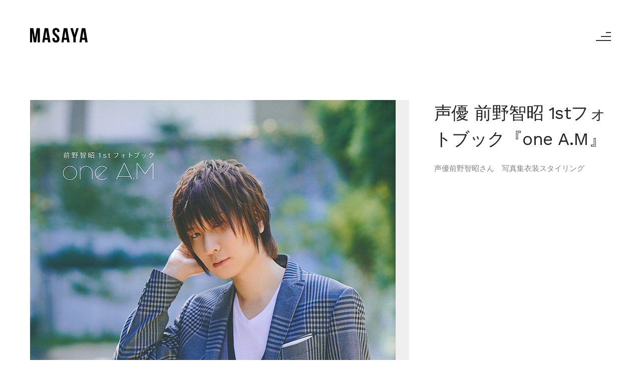

--- FILE ---
content_type: text/html; charset=UTF-8
request_url: https://stylist-masaya.com/portfolio/one-a-m/
body_size: 13823
content:
<!doctype html>
<!-- paulirish.com/2008/conditional-stylesheets-vs-css-hacks-answer-neither/ -->
<!--[if lt IE 7]> <html class="no-js lt-ie9 lt-ie8 lt-ie7" lang="en"> <![endif]-->
<!--[if IE 7]>    <html class="no-js lt-ie9 lt-ie8" lang="en"> <![endif]-->
<!--[if IE 8]>    <html class="no-js lt-ie9" lang="en"> <![endif]-->
<!-- Consider adding a manifest.appcache: h5bp.com/d/Offline -->
<!--[if gt IE 8]><!--> 
<html class="no-js" lang="ja"> <!--<![endif]-->
<head>
	<meta charset="utf-8">
	<meta http-equiv="X-UA-Compatible" content="IE=edge,chrome=1" >
	<meta name="viewport" content="user-scalable=no, width=device-width, initial-scale=1, maximum-scale=1" />
    <meta name="apple-mobile-web-app-capable" content="yes" />
	    <title>声優 前野智昭 1stフォトブック『one A.M』 | stylist MASAYA</title>

<!-- All in One SEO Pack 2.12.1 by Michael Torbert of Semper Fi Web Design[733,789] -->
<meta name="description"  content="声優　前野智昭さんのスタイリングをいたしました。声優、女優、俳優、タレント、アスリートなど幅広くスタイリングをしています。" />

<link rel="canonical" href="https://stylist-masaya.com/portfolio/one-a-m/" />
			<script type="text/javascript" >
				window.ga=window.ga||function(){(ga.q=ga.q||[]).push(arguments)};ga.l=+new Date;
				ga('create', 'UA-73017753-1', 'auto');
				// Plugins
				
				ga('send', 'pageview');
			</script>
			<script async src="https://www.google-analytics.com/analytics.js"></script>
			<!-- /all in one seo pack -->
<link rel='dns-prefetch' href='//fonts.googleapis.com' />
<link rel='dns-prefetch' href='//s.w.org' />
<link rel="alternate" type="application/rss+xml" title="stylist MASAYA &raquo; フィード" href="https://stylist-masaya.com/feed/" />
<link rel="alternate" type="application/rss+xml" title="stylist MASAYA &raquo; コメントフィード" href="https://stylist-masaya.com/comments/feed/" />
		<script type="text/javascript">
			window._wpemojiSettings = {"baseUrl":"https:\/\/s.w.org\/images\/core\/emoji\/11.2.0\/72x72\/","ext":".png","svgUrl":"https:\/\/s.w.org\/images\/core\/emoji\/11.2.0\/svg\/","svgExt":".svg","source":{"concatemoji":"https:\/\/stylist-masaya.com\/wp-includes\/js\/wp-emoji-release.min.js?ver=5.1.19"}};
			!function(e,a,t){var n,r,o,i=a.createElement("canvas"),p=i.getContext&&i.getContext("2d");function s(e,t){var a=String.fromCharCode;p.clearRect(0,0,i.width,i.height),p.fillText(a.apply(this,e),0,0);e=i.toDataURL();return p.clearRect(0,0,i.width,i.height),p.fillText(a.apply(this,t),0,0),e===i.toDataURL()}function c(e){var t=a.createElement("script");t.src=e,t.defer=t.type="text/javascript",a.getElementsByTagName("head")[0].appendChild(t)}for(o=Array("flag","emoji"),t.supports={everything:!0,everythingExceptFlag:!0},r=0;r<o.length;r++)t.supports[o[r]]=function(e){if(!p||!p.fillText)return!1;switch(p.textBaseline="top",p.font="600 32px Arial",e){case"flag":return s([55356,56826,55356,56819],[55356,56826,8203,55356,56819])?!1:!s([55356,57332,56128,56423,56128,56418,56128,56421,56128,56430,56128,56423,56128,56447],[55356,57332,8203,56128,56423,8203,56128,56418,8203,56128,56421,8203,56128,56430,8203,56128,56423,8203,56128,56447]);case"emoji":return!s([55358,56760,9792,65039],[55358,56760,8203,9792,65039])}return!1}(o[r]),t.supports.everything=t.supports.everything&&t.supports[o[r]],"flag"!==o[r]&&(t.supports.everythingExceptFlag=t.supports.everythingExceptFlag&&t.supports[o[r]]);t.supports.everythingExceptFlag=t.supports.everythingExceptFlag&&!t.supports.flag,t.DOMReady=!1,t.readyCallback=function(){t.DOMReady=!0},t.supports.everything||(n=function(){t.readyCallback()},a.addEventListener?(a.addEventListener("DOMContentLoaded",n,!1),e.addEventListener("load",n,!1)):(e.attachEvent("onload",n),a.attachEvent("onreadystatechange",function(){"complete"===a.readyState&&t.readyCallback()})),(n=t.source||{}).concatemoji?c(n.concatemoji):n.wpemoji&&n.twemoji&&(c(n.twemoji),c(n.wpemoji)))}(window,document,window._wpemojiSettings);
		</script>
		<style type="text/css">
img.wp-smiley,
img.emoji {
	display: inline !important;
	border: none !important;
	box-shadow: none !important;
	height: 1em !important;
	width: 1em !important;
	margin: 0 .07em !important;
	vertical-align: -0.1em !important;
	background: none !important;
	padding: 0 !important;
}
</style>
	<link rel='stylesheet' id='wp-block-library-css'  href='https://stylist-masaya.com/wp-includes/css/dist/block-library/style.min.css?ver=5.1.19' type='text/css' media='all' />
<link rel='stylesheet' id='gdprmagnificpopup-css'  href='https://stylist-masaya.com/wp-content/plugins/be-gdpr/public/css/magnific-popup.css?ver=1.1.2' type='text/css' media='all' />
<link rel='stylesheet' id='be-gdpr-css'  href='https://stylist-masaya.com/wp-content/plugins/be-gdpr/public/css/be-gdpr-public.css?ver=1.1.2' type='text/css' media='all' />
<link rel='stylesheet' id='contact-form-7-css'  href='https://stylist-masaya.com/wp-content/plugins/contact-form-7/includes/css/styles.css?ver=5.1.1' type='text/css' media='all' />
<link rel='stylesheet' id='oshine-modules-css'  href='https://stylist-masaya.com/wp-content/plugins/oshine-modules/public/css/oshine-modules.min.css?ver=3.0' type='text/css' media='all' />
<link rel='stylesheet' id='rs-plugin-settings-css'  href='https://stylist-masaya.com/wp-content/plugins/revslider/public/assets/css/settings.css?ver=5.4.8.3' type='text/css' media='all' />
<style id='rs-plugin-settings-inline-css' type='text/css'>
#rs-demo-id {}
</style>
<link rel='stylesheet' id='tatsu-main-css-css'  href='https://stylist-masaya.com/wp-content/plugins/tatsu/public/css/tatsu.min.css?ver=3.0.1' type='text/css' media='all' />
<link rel='stylesheet' id='oshine_icons-css'  href='https://stylist-masaya.com/wp-content/themes/oshin/fonts/icomoon/style.min.css?ver=1.0' type='text/css' media='all' />
<link rel='stylesheet' id='typehub-css'  href='https://stylist-masaya.com/wp-content/plugins/typehub/public/css/typehub-public.css?ver=1.4.3' type='text/css' media='all' />
<link rel='stylesheet' id='typehub-google-fonts-css'  href='//fonts.googleapis.com/css?family=Work+Sans%3A400%2C500%7CRoboto%3A500%2C400%7CHind%3A400%7CRaleway%3A400%7CPoppins%3A500%7CCrimson+Text%3A400%7CMontserrat%3A400&#038;ver=1.0' type='text/css' media='all' />
<link rel='stylesheet' id='be-themes-bb-press-css-css'  href='https://stylist-masaya.com/wp-content/themes/oshin/bb-press/bb-press.css?ver=5.1.19' type='text/css' media='all' />
<link rel='stylesheet' id='be-style-main-css-css'  href='https://stylist-masaya.com/wp-content/themes/oshin/css/main.min.css?ver=1.0' type='text/css' media='all' />
<link rel='stylesheet' id='be-style-top-header-css'  href='https://stylist-masaya.com/wp-content/themes/oshin/css/headers/top-header.min.css?ver=1.0' type='text/css' media='all' />
<link rel='stylesheet' id='be-style-responsive-header-css'  href='https://stylist-masaya.com/wp-content/themes/oshin/css/headers/responsive-header.min.css?ver=1.0' type='text/css' media='all' />
<link rel='stylesheet' id='be-style-page-stack-left-right-css'  href='https://stylist-masaya.com/wp-content/themes/oshin/css/headers/page-stack-left-right.min.css?ver=1.0' type='text/css' media='all' />
<link rel='stylesheet' id='be-style-multilevel-menu-css'  href='https://stylist-masaya.com/wp-content/themes/oshin/css/headers/multilevel-menu.min.css?ver=1.0' type='text/css' media='all' />
<link rel='stylesheet' id='be-themes-layout-css'  href='https://stylist-masaya.com/wp-content/themes/oshin/css/layout.min.css?ver=1.0' type='text/css' media='all' />
<link rel='stylesheet' id='vendor-css'  href='https://stylist-masaya.com/wp-content/themes/oshin/css/vendor/vendor.min.css?ver=1.0' type='text/css' media='all' />
<link rel='stylesheet' id='be-custom-fonts-css'  href='https://stylist-masaya.com/wp-content/themes/oshin/fonts/fonts.min.css?ver=1.0' type='text/css' media='all' />
<link rel='stylesheet' id='be-dynamic-css'  href='https://stylist-masaya.com/wp-content/uploads/oshine_dynamic_css/be_dynamic.css?ver=1.0' type='text/css' media='all' />
<link rel='stylesheet' id='be-style-css-css'  href='https://stylist-masaya.com/wp-content/themes/oshin_child/style.css?ver=1.0' type='text/css' media='all' />
<link rel='stylesheet' id='ms-main-css'  href='https://stylist-masaya.com/wp-content/plugins/masterslider/public/assets/css/masterslider.main.css?ver=3.2.7' type='text/css' media='all' />
<link rel='stylesheet' id='ms-custom-css'  href='https://stylist-masaya.com/wp-content/uploads/masterslider/custom.css?ver=1.1' type='text/css' media='all' />
<script type='text/javascript' src='https://stylist-masaya.com/wp-includes/js/jquery/jquery.js?ver=1.12.4'></script>
<script type='text/javascript' src='https://stylist-masaya.com/wp-includes/js/jquery/jquery-migrate.min.js?ver=1.4.1'></script>
<script type='text/javascript'>
/* <![CDATA[ */
var beGdprConcerns = {"youtube":{"label":"Youtube","description":"Consent to display content from YouTube.","required":false},"vimeo":{"label":"Vimeo","description":"Consent to display content from Vimeo.","required":false},"gmaps":{"label":"Google Maps","description":"Consent to display content from Google Maps.","required":false}};
/* ]]> */
</script>
<script type='text/javascript' src='https://stylist-masaya.com/wp-content/plugins/be-gdpr/public/js/be-gdpr-public.js?ver=1.1.2'></script>
<script type='text/javascript' src='https://stylist-masaya.com/wp-content/plugins/revslider/public/assets/js/jquery.themepunch.tools.min.js?ver=5.4.8.3'></script>
<script type='text/javascript' src='https://stylist-masaya.com/wp-content/plugins/revslider/public/assets/js/jquery.themepunch.revolution.min.js?ver=5.4.8.3'></script>
<script type='text/javascript' src='https://stylist-masaya.com/wp-content/plugins/typehub/public/js/webfont.min.js?ver=5.1.19'></script>
<script type='text/javascript' src='https://stylist-masaya.com/wp-content/themes/oshin/js/vendor/modernizr.min.js?ver=5.1.19'></script>
<link rel='https://api.w.org/' href='https://stylist-masaya.com/wp-json/' />
<link rel="EditURI" type="application/rsd+xml" title="RSD" href="https://stylist-masaya.com/xmlrpc.php?rsd" />
<link rel="wlwmanifest" type="application/wlwmanifest+xml" href="https://stylist-masaya.com/wp-includes/wlwmanifest.xml" /> 
<link rel='prev' title='Ymobile株式会社（ワイモバイル）動画広告' href='https://stylist-masaya.com/portfolio/ymobile/' />
<link rel='next' title='michaellinnell 2017 LOOKBOOK' href='https://stylist-masaya.com/portfolio/michaellinnell/' />
<meta name="generator" content="WordPress 5.1.19" />
<link rel='shortlink' href='https://stylist-masaya.com/?p=3960' />
<link rel="alternate" type="application/json+oembed" href="https://stylist-masaya.com/wp-json/oembed/1.0/embed?url=https%3A%2F%2Fstylist-masaya.com%2Fportfolio%2Fone-a-m%2F" />
<link rel="alternate" type="text/xml+oembed" href="https://stylist-masaya.com/wp-json/oembed/1.0/embed?url=https%3A%2F%2Fstylist-masaya.com%2Fportfolio%2Fone-a-m%2F&#038;format=xml" />
<script>var ms_grabbing_curosr='https://stylist-masaya.com/wp-content/plugins/masterslider/public/assets/css/common/grabbing.cur',ms_grab_curosr='https://stylist-masaya.com/wp-content/plugins/masterslider/public/assets/css/common/grab.cur';</script>
<meta name="generator" content="MasterSlider 3.2.7 - Responsive Touch Image Slider" />
		<style type="text/css">.recentcomments a{display:inline !important;padding:0 !important;margin:0 !important;}</style>
		<meta name="generator" content="Powered by Slider Revolution 5.4.8.3 - responsive, Mobile-Friendly Slider Plugin for WordPress with comfortable drag and drop interface." />
<style rel="stylesheet" id="typehub-output">h1,.h1{font-family:Work Sans,-apple-system,BlinkMacSystemFont,'Segoe UI',Roboto,Oxygen-Sans,Ubuntu,Cantarell,'Helvetica Neue',sans-serif;font-weight:400;font-style:normal;text-transform:none;font-size:48px;line-height:62px;letter-spacing:-0.5px;color:#222}h2,.h2{font-family:Work Sans,-apple-system,BlinkMacSystemFont,'Segoe UI',Roboto,Oxygen-Sans,Ubuntu,Cantarell,'Helvetica Neue',sans-serif;font-weight:400;font-style:normal;text-transform:none;font-size:35px;line-height:52px;letter-spacing:-0.5px;color:#222}h3,.h3{font-family:Work Sans,-apple-system,BlinkMacSystemFont,'Segoe UI',Roboto,Oxygen-Sans,Ubuntu,Cantarell,'Helvetica Neue',sans-serif;font-weight:400;font-style:normal;text-transform:none;font-size:30px;line-height:45px;letter-spacing:-0.5px;color:#222}h4,.woocommerce-order-received .woocommerce h2,.woocommerce-order-received .woocommerce h3,.woocommerce-view-order .woocommerce h2,.woocommerce-view-order .woocommerce h3,.h4{font-family:Work Sans,-apple-system,BlinkMacSystemFont,'Segoe UI',Roboto,Oxygen-Sans,Ubuntu,Cantarell,'Helvetica Neue',sans-serif;font-weight:400;font-style:normal;text-transform:none;font-size:25px;line-height:38px;letter-spacing:-0.5px;color:#222}h5,#reply-title,.h5{font-family:Work Sans,-apple-system,BlinkMacSystemFont,'Segoe UI',Roboto,Oxygen-Sans,Ubuntu,Cantarell,'Helvetica Neue',sans-serif;font-weight:500;font-style:normal;text-transform:none;font-size:16px;line-height:16px;letter-spacing:-0.5px;color:#222}h6,.testimonial-author-role.h6-font,.menu-card-title,.menu-card-item-price,.slider-counts,.woocommerce-MyAccount-navigation ul li,a.bbp-forum-title,#bbpress-forums fieldset.bbp-form label,.bbp-topic-title a.bbp-topic-permalink,#bbpress-forums ul.forum-titles li,#bbpress-forums ul.bbp-replies li.bbp-header,.h6{font-family:Roboto,-apple-system,BlinkMacSystemFont,'Segoe UI',Roboto,Oxygen-Sans,Ubuntu,Cantarell,'Helvetica Neue',sans-serif;font-weight:500;font-style:normal;text-transform:none;font-size:12px;line-height:19px;letter-spacing:1px;color:#222}body,.special-heading-wrap .caption-wrap .body-font,.woocommerce .woocommerce-ordering select.orderby,.woocommerce-page .woocommerce-ordering select.orderby,.body{font-family:Hind,-apple-system,BlinkMacSystemFont,'Segoe UI',Roboto,Oxygen-Sans,Ubuntu,Cantarell,'Helvetica Neue',sans-serif;font-weight:400;font-style:normal;text-transform:none;font-size:15px;line-height:28px;letter-spacing:0;color:#808080}.page-title-module-custom .page-title-custom,h6.portfolio-title-nav{font-family:Work Sans,-apple-system,BlinkMacSystemFont,'Segoe UI',Roboto,Oxygen-Sans,Ubuntu,Cantarell,'Helvetica Neue',sans-serif;font-weight:500;font-style:normal;text-transform:none;font-size:30px;line-height:45px;letter-spacing:0;color:#000}.sub-title,.special-subtitle,.sub_title{font-family:Roboto,-apple-system,BlinkMacSystemFont,'Segoe UI',Roboto,Oxygen-Sans,Ubuntu,Cantarell,'Helvetica Neue',sans-serif;font-weight:400;font-style:normal;text-transform:none;font-size:13px;letter-spacing:0}#footer{font-family:Work Sans,-apple-system,BlinkMacSystemFont,'Segoe UI',Roboto,Oxygen-Sans,Ubuntu,Cantarell,'Helvetica Neue',sans-serif;font-weight:400;font-style:normal;text-transform:none;font-size:14px;line-height:26px;letter-spacing:-0.5px;color:#888}.special-header-menu .menu-container,#navigation .mega .sub-menu .highlight .sf-with-ul,#navigation,.style2 #navigation,.style13 #navigation,#navigation-left-side,#navigation-right-side,.sb-left #slidebar-menu,.header-widgets,.header-code-widgets,body #header-inner-wrap.top-animate.style2 #navigation,.top-overlay-menu .sb-right #slidebar-menu{font-family:Work Sans,-apple-system,BlinkMacSystemFont,'Segoe UI',Roboto,Oxygen-Sans,Ubuntu,Cantarell,'Helvetica Neue',sans-serif;font-weight:400;font-style:normal;text-transform:none;font-size:26px;line-height:50px;letter-spacing:0;color:#222}.special-header-menu .menu-container .sub-menu,.special-header-menu .sub-menu,#navigation .sub-menu,#navigation .children,#navigation-left-side .sub-menu,#navigation-left-side .children,#navigation-right-side .sub-menu,#navigation-right-side .children,.sb-left #slidebar-menu .sub-menu,.top-overlay-menu .sb-right #slidebar-menu .sub-menu{font-family:Work Sans,-apple-system,BlinkMacSystemFont,'Segoe UI',Roboto,Oxygen-Sans,Ubuntu,Cantarell,'Helvetica Neue',sans-serif;font-weight:400;font-style:normal;text-transform:none;font-size:20px;line-height:28px;letter-spacing:0;color:#333}ul#mobile-menu a,ul#mobile-menu li.mega ul.sub-menu li.highlight>:first-child{font-family:Work Sans,-apple-system,BlinkMacSystemFont,'Segoe UI',Roboto,Oxygen-Sans,Ubuntu,Cantarell,'Helvetica Neue',sans-serif;font-weight:400;font-style:normal;text-transform:none;font-size:20px;line-height:40px;letter-spacing:0;color:#222}ul#mobile-menu ul.sub-menu a{font-family:Work Sans,-apple-system,BlinkMacSystemFont,'Segoe UI',Roboto,Oxygen-Sans,Ubuntu,Cantarell,'Helvetica Neue',sans-serif;font-weight:400;font-style:normal;text-transform:none;font-size:16px;line-height:34px;letter-spacing:0;color:#444}.top-right-sliding-menu .sb-right ul#slidebar-menu li,.sb-right #slidebar-menu .mega .sub-menu .highlight .sf-with-ul{font-family:Raleway,-apple-system,BlinkMacSystemFont,'Segoe UI',Roboto,Oxygen-Sans,Ubuntu,Cantarell,'Helvetica Neue',sans-serif;font-weight:400;font-style:normal;text-transform:uppercase;font-size:12px;line-height:50px;letter-spacing:1px;color:#fff}.top-right-sliding-menu .sb-right #slidebar-menu ul.sub-menu li{font-family:Raleway,-apple-system,BlinkMacSystemFont,'Segoe UI',Roboto,Oxygen-Sans,Ubuntu,Cantarell,'Helvetica Neue',sans-serif;font-weight:400;font-style:normal;text-transform:none;font-size:13px;line-height:25px;letter-spacing:0;color:#fff}.ui-tabs-anchor,.accordion .accordion-head,.skill-wrap .skill_name,.chart-wrap span,.animate-number-wrap h6 span,.woocommerce-tabs .tabs li a,.be-countdown{font-family:Work Sans,-apple-system,BlinkMacSystemFont,'Segoe UI',Roboto,Oxygen-Sans,Ubuntu,Cantarell,'Helvetica Neue',sans-serif;font-weight:500;font-style:normal;letter-spacing:-0.5px}.ui-tabs-anchor{text-transform:none;font-size:15px;line-height:20px}.accordion .accordion-head{text-transform:none;font-size:15px;line-height:20px}.skill-wrap .skill_name{text-transform:none;font-size:16px;line-height:24px}.countdown-amount{text-transform:none;font-size:55px;line-height:95px}.countdown-section{text-transform:none;font-size:15px;line-height:30px}.testimonial_slide .testimonial-content{font-family:Work Sans,-apple-system,BlinkMacSystemFont,'Segoe UI',Roboto,Oxygen-Sans,Ubuntu,Cantarell,'Helvetica Neue',sans-serif;font-weight:400;font-style:normal;text-transform:none;letter-spacing:0}.tweet-slides .tweet-content{font-family:Work Sans,-apple-system,BlinkMacSystemFont,'Segoe UI',Roboto,Oxygen-Sans,Ubuntu,Cantarell,'Helvetica Neue',sans-serif;font-weight:400;font-style:normal;text-transform:none;letter-spacing:0}.tatsu-button,.be-button,.woocommerce a.button,.woocommerce-page a.button,.woocommerce button.button,.woocommerce-page button.button,.woocommerce input.button,.woocommerce-page input.button,.woocommerce #respond input#submit,.woocommerce-page #respond input#submit,.woocommerce #content input.button,.woocommerce-page #content input.button,input[type="submit"],.more-link.style1-button,.more-link.style2-button,.more-link.style3-button,input[type="button"],input[type="submit"],input[type="reset"],button,input[type="file"]::-webkit-file-upload-button{font-family:Roboto,-apple-system,BlinkMacSystemFont,'Segoe UI',Roboto,Oxygen-Sans,Ubuntu,Cantarell,'Helvetica Neue',sans-serif;font-weight:500;font-style:normal}.oshine-animated-link,.view-project-link.style4-button{font-family:Roboto,-apple-system,BlinkMacSystemFont,'Segoe UI',Roboto,Oxygen-Sans,Ubuntu,Cantarell,'Helvetica Neue',sans-serif;font-weight:500;font-style:normal;text-transform:uppercase;letter-spacing:1px}.thumb-title-wrap .thumb-title,.full-screen-portfolio-overlay-title{font-family:Roboto,-apple-system,BlinkMacSystemFont,'Segoe UI',Roboto,Oxygen-Sans,Ubuntu,Cantarell,'Helvetica Neue',sans-serif;font-weight:500;font-style:normal;text-transform:uppercase;font-size:14px;line-height:30px;letter-spacing:1px}.thumb-title-wrap .portfolio-item-cats{text-transform:none;font-size:12px;line-height:17px;letter-spacing:0}h6.gallery-side-heading{font-family:Work Sans,-apple-system,BlinkMacSystemFont,'Segoe UI',Roboto,Oxygen-Sans,Ubuntu,Cantarell,'Helvetica Neue',sans-serif;font-weight:500;font-style:normal;text-transform:none;font-size:16px;line-height:30px;letter-spacing:-0.5px}.portfolio-details .gallery-side-heading-wrap p{font-family:Hind,-apple-system,BlinkMacSystemFont,'Segoe UI',Roboto,Oxygen-Sans,Ubuntu,Cantarell,'Helvetica Neue',sans-serif;font-weight:400;font-style:normal;text-transform:none;font-size:15px;line-height:26px;letter-spacing:0}a.navigation-previous-post-link,a.navigation-next-post-link{font-family:Poppins,-apple-system,BlinkMacSystemFont,'Segoe UI',Roboto,Oxygen-Sans,Ubuntu,Cantarell,'Helvetica Neue',sans-serif;font-weight:500;font-style:normal;text-transform:uppercase;font-size:13px;line-height:13px;letter-spacing:1px}#portfolio-title-nav-bottom-wrap h6,#portfolio-title-nav-bottom-wrap .slider-counts{font-family:Work Sans,-apple-system,BlinkMacSystemFont,'Segoe UI',Roboto,Oxygen-Sans,Ubuntu,Cantarell,'Helvetica Neue',sans-serif;font-weight:500;font-style:normal;text-transform:none;font-size:16px;letter-spacing:0}.attachment-details-custom-slider{font-family:Crimson Text,-apple-system,BlinkMacSystemFont,'Segoe UI',Roboto,Oxygen-Sans,Ubuntu,Cantarell,'Helvetica Neue',sans-serif;text-transform:none;font-size:15px;line-height:15px;letter-spacing:0}.filters .filter_item{font-family:Montserrat,-apple-system,BlinkMacSystemFont,'Segoe UI',Roboto,Oxygen-Sans,Ubuntu,Cantarell,'Helvetica Neue',sans-serif;font-weight:400;font-style:normal;text-transform:uppercase;font-size:12px;line-height:32px;letter-spacing:1px;color:#222}.woocommerce ul.products li.product .product-meta-data h3,.woocommerce-page ul.products li.product .product-meta-data h3,.woocommerce ul.products li.product h3,.woocommerce-page ul.products li.product h3,.woocommerce ul.products li.product .product-meta-data .woocommerce-loop-product__title,.woocommerce-page ul.products li.product .product-meta-data .woocommerce-loop-product__title,.woocommerce ul.products li.product .woocommerce-loop-product__title,.woocommerce-page ul.products li.product .woocommerce-loop-product__title,.woocommerce ul.products li.product-category .woocommerce-loop-category__title,.woocommerce-page ul.products li.product-category .woocommerce-loop-category__title{font-family:Work Sans,-apple-system,BlinkMacSystemFont,'Segoe UI',Roboto,Oxygen-Sans,Ubuntu,Cantarell,'Helvetica Neue',sans-serif;font-weight:500;font-style:normal;text-transform:none;font-size:17px;line-height:27px;letter-spacing:-0.5px;color:#313233}.woocommerce-page.single.single-product #content div.product h1.product_title.entry-title{font-family:Work Sans,-apple-system,BlinkMacSystemFont,'Segoe UI',Roboto,Oxygen-Sans,Ubuntu,Cantarell,'Helvetica Neue',sans-serif;font-weight:400;font-style:normal;text-transform:none;font-size:30px;line-height:45px;letter-spacing:-0.5px;color:#222}.post-title,.post-date-wrap{font-family:Work Sans,-apple-system,BlinkMacSystemFont,'Segoe UI',Roboto,Oxygen-Sans,Ubuntu,Cantarell,'Helvetica Neue',sans-serif;font-weight:400;font-style:normal;text-transform:none;font-size:24px;line-height:40px;letter-spacing:-0.5px;color:#222}.style3-blog .post-title,.style8-blog .post-title{font-family:Work Sans,-apple-system,BlinkMacSystemFont,'Segoe UI',Roboto,Oxygen-Sans,Ubuntu,Cantarell,'Helvetica Neue',sans-serif;font-weight:500;font-style:normal;text-transform:none;font-size:17px;line-height:30px;letter-spacing:-0.5px;color:#313233}.post-meta.post-top-meta-typo,.style8-blog .post-meta.post-category a,.hero-section-blog-categories-wrap a{font-family:Roboto,-apple-system,BlinkMacSystemFont,'Segoe UI',Roboto,Oxygen-Sans,Ubuntu,Cantarell,'Helvetica Neue',sans-serif;text-transform:none;font-size:13px;line-height:24px;letter-spacing:0;color:#757575}.post-nav li,.style8-blog .post-meta.post-date,.style8-blog .post-bottom-meta-wrap,.hero-section-blog-bottom-meta-wrap{font-family:Roboto,-apple-system,BlinkMacSystemFont,'Segoe UI',Roboto,Oxygen-Sans,Ubuntu,Cantarell,'Helvetica Neue',sans-serif;font-weight:400;font-style:normal;text-transform:none;font-size:13px;line-height:24px;letter-spacing:0;color:#757575}.single-post .post-title,.single-post .style3-blog .post-title,.single-post .style8-blog .post-title{font-family:Work Sans,-apple-system,BlinkMacSystemFont,'Segoe UI',Roboto,Oxygen-Sans,Ubuntu,Cantarell,'Helvetica Neue',sans-serif;font-weight:400;font-style:normal;text-transform:none;font-size:30px;line-height:48px;letter-spacing:-0.5px;color:#222}.sidebar-widgets h6{font-family:Work Sans,-apple-system,BlinkMacSystemFont,'Segoe UI',Roboto,Oxygen-Sans,Ubuntu,Cantarell,'Helvetica Neue',sans-serif;font-weight:500;font-style:normal;text-transform:none;font-size:15px;line-height:22px;letter-spacing:-0.5px;color:#222}.sidebar-widgets{font-family:Hind,-apple-system,BlinkMacSystemFont,'Segoe UI',Roboto,Oxygen-Sans,Ubuntu,Cantarell,'Helvetica Neue',sans-serif;font-weight:400;font-style:normal;text-transform:none;font-size:14px;line-height:24px;letter-spacing:0;color:#808080}.sb-slidebar .widget h6{font-family:Montserrat,-apple-system,BlinkMacSystemFont,'Segoe UI',Roboto,Oxygen-Sans,Ubuntu,Cantarell,'Helvetica Neue',sans-serif;font-weight:400;font-style:normal;text-transform:none;font-size:12px;line-height:22px;letter-spacing:1px;color:#fff}.sb-slidebar .widget{font-family:Raleway,-apple-system,BlinkMacSystemFont,'Segoe UI',Roboto,Oxygen-Sans,Ubuntu,Cantarell,'Helvetica Neue',sans-serif;font-weight:400;font-style:normal;text-transform:none;font-size:13px;line-height:25px;letter-spacing:0;color:#a2a2a2}#bottom-widgets h6{font-family:Work Sans,-apple-system,BlinkMacSystemFont,'Segoe UI',Roboto,Oxygen-Sans,Ubuntu,Cantarell,'Helvetica Neue',sans-serif;font-weight:400;font-style:normal;text-transform:uppercase;font-size:15px;line-height:22px;letter-spacing:-0.5px;color:#222}#bottom-widgets{font-family:Hind,-apple-system,BlinkMacSystemFont,'Segoe UI',Roboto,Oxygen-Sans,Ubuntu,Cantarell,'Helvetica Neue',sans-serif;font-weight:400;font-style:normal;text-transform:none;font-size:14px;line-height:26px;letter-spacing:0;color:#757575}.contact_form_module input[type="text"],.contact_form_module textarea{font-family:Work Sans,-apple-system,BlinkMacSystemFont,'Segoe UI',Roboto,Oxygen-Sans,Ubuntu,Cantarell,'Helvetica Neue',sans-serif;font-weight:400;font-style:normal;text-transform:none;font-size:14px;line-height:26px;letter-spacing:-0.5px;color:#222}@media only screen and (max-width:1377px){}@media only screen and (min-width:768px) and (max-width:1024px){}@media only screen and (max-width:767px){h1,.h1{font-size:35px;line-height:47px}h2,.h2{font-size:26px;line-height:42px}h3,.h3{font-size:23px;line-height:38px}h4,.woocommerce-order-received .woocommerce h2,.woocommerce-order-received .woocommerce h3,.woocommerce-view-order .woocommerce h2,.woocommerce-view-order .woocommerce h3,.h4{font-size:20px;line-height:35px}h5,#reply-title,.h5{font-size:16px;line-height:16px}h6,.testimonial-author-role.h6-font,.menu-card-title,.menu-card-item-price,.slider-counts,.woocommerce-MyAccount-navigation ul li,a.bbp-forum-title,#bbpress-forums fieldset.bbp-form label,.bbp-topic-title a.bbp-topic-permalink,#bbpress-forums ul.forum-titles li,#bbpress-forums ul.bbp-replies li.bbp-header,.h6{font-size:12px;line-height:32px}}</style><style id = "oshine-typehub-css" type="text/css"> #header-controls-right,#header-controls-left{color:#222}#be-left-strip .be-mobile-menu-icon span{background-color:#323232}ul#mobile-menu .mobile-sub-menu-controller{line-height :40px }ul#mobile-menu ul.sub-menu .mobile-sub-menu-controller{line-height :34px }.breadcrumbs{color:#000}.search-box-wrapper.style2-header-search-widget input[type="text"]{font-style:normal;font-weight:400;font-family:Array}.portfolio-share a.custom-share-button,.portfolio-share a.custom-share-button:active,.portfolio-share a.custom-share-button:hover,.portfolio-share a.custom-share-button:visited{color:#222}.more-link.style2-button{color:#222 !important;border-color:#222 !important}.style8-blog .post-bottom-meta-wrap .be-share-stack a.custom-share-button,.style8-blog .post-bottom-meta-wrap .be-share-stack a.custom-share-button:active,.style8-blog .post-bottom-meta-wrap .be-share-stack a.custom-share-button:hover,.style8-blog .post-bottom-meta-wrap .be-share-stack a.custom-share-button:visited{color:#757575}.hero-section-blog-categories-wrap a,.hero-section-blog-categories-wrap a:visited,.hero-section-blog-categories-wrap a:hover,.hero-section-blog-bottom-meta-wrap .hero-section-blog-bottom-meta-wrap a,.hero-section-blog-bottom-meta-wrap a:visited,.hero-section-blog-bottom-meta-wrap a:hover,.hero-section-blog-bottom-meta-wrap{color :#222}#navigation .mega .sub-menu .highlight .sf-with-ul{color:#333 !important;line-height:1.5}.view-project-link.style4-button{color :#222}.related.products h2,.upsells.products h2,.cart-collaterals .cross-sells h2,.cart_totals h2,.shipping_calculator h2,.woocommerce-billing-fields h3,.woocommerce-shipping-fields h3,.shipping_calculator h2,#order_review_heading,.woocommerce .page-title{font-family:Array;font-weight:500}.woocommerce form .form-row label,.woocommerce-page form .form-row label{color:#222}.woocommerce-tabs .tabs li a{color:#222 !important}#bbpress-forums ul.forum-titles li,#bbpress-forums ul.bbp-replies li.bbp-header{line-height:inherit;letter-spacing:inherit;text-transform:uppercase;font-size:inherit}#bbpress-forums .topic .bbp-topic-meta a,.bbp-forum-freshness a,.bbp-topic-freshness a,.bbp-header .bbp-reply-content a,.bbp-topic-tags a,.bbp-breadcrumb a,.bbp-forums-list a{color:#222}.ajde_evcal_calendar .calendar_header p,.eventon_events_list .eventon_list_event .evcal_cblock{font-family:Array !important}.eventon_events_list .eventon_list_event .evcal_desc span.evcal_desc2,.evo_pop_body .evcal_desc span.evcal_desc2{font-family:Array !important;font-size:14px !important;text-transform:none}.eventon_events_list .eventon_list_event .evcal_desc span.evcal_event_subtitle,.evo_pop_body .evcal_desc span.evcal_event_subtitle,.evcal_evdata_row .evcal_evdata_cell p,#evcal_list .eventon_list_event p.no_events{text-transform:none !important;font-family:Array !important;font-size:inherit !important} </style><style rel="stylesheet" id="colorhub-output">.swatch-red, .swatch-red a{color:#f44336;}.swatch-pink, .swatch-pink a{color:#E91E63;}.swatch-purple, .swatch-purple a{color:#9C27B0;}.swatch-deep-purple, .swatch-deep-purple a{color:#673AB7;}.swatch-indigo, .swatch-indigo a{color:#3F51B5;}.swatch-blue, .swatch-blue a{color:#2196F3;}.swatch-light-blue, .swatch-light-blue a{color:#03A9F4;}.swatch-cyan, .swatch-cyan a{color:#00BCD4;}.swatch-teal, .swatch-teal a{color:#009688;}.swatch-green, .swatch-green a{color:#4CAF50;}.swatch-light-green, .swatch-light-green a{color:#8BC34A;}.swatch-lime, .swatch-lime a{color:#CDDC39;}.swatch-yellow, .swatch-yellow a{color:#FFEB3B;}.swatch-amber, .swatch-amber a{color:#FFC107;}.swatch-orange, .swatch-orange a{color:#FF9800;}.swatch-deep-orange, .swatch-deep-orange a{color:#FF5722;}.swatch-brown, .swatch-brown a{color:#795548;}.swatch-grey, .swatch-grey a{color:#9E9E9E;}.swatch-blue-grey, .swatch-blue-grey a{color:#607D8B;}.swatch-white, .swatch-white a{color:#ffffff;}.swatch-black, .swatch-black a{color:#000000;}.palette-0, .palette-0 a{color:rgba(233,84,119,1);}.palette-1, .palette-1 a{color:#222222;}.palette-2, .palette-2 a{color:#222222;}.palette-3, .palette-3 a{color:#888888;}.palette-4, .palette-4 a{color:#ffffff;}</style><link rel="icon" href="https://stylist-masaya.com/wp-content/uploads/2019/05/cropped-home-32x32.jpg" sizes="32x32" />
<link rel="icon" href="https://stylist-masaya.com/wp-content/uploads/2019/05/cropped-home-192x192.jpg" sizes="192x192" />
<link rel="apple-touch-icon-precomposed" href="https://stylist-masaya.com/wp-content/uploads/2019/05/cropped-home-180x180.jpg" />
<meta name="msapplication-TileImage" content="https://stylist-masaya.com/wp-content/uploads/2019/05/cropped-home-270x270.jpg" />
<script type="text/javascript">function setREVStartSize(e){									
						try{ e.c=jQuery(e.c);var i=jQuery(window).width(),t=9999,r=0,n=0,l=0,f=0,s=0,h=0;
							if(e.responsiveLevels&&(jQuery.each(e.responsiveLevels,function(e,f){f>i&&(t=r=f,l=e),i>f&&f>r&&(r=f,n=e)}),t>r&&(l=n)),f=e.gridheight[l]||e.gridheight[0]||e.gridheight,s=e.gridwidth[l]||e.gridwidth[0]||e.gridwidth,h=i/s,h=h>1?1:h,f=Math.round(h*f),"fullscreen"==e.sliderLayout){var u=(e.c.width(),jQuery(window).height());if(void 0!=e.fullScreenOffsetContainer){var c=e.fullScreenOffsetContainer.split(",");if (c) jQuery.each(c,function(e,i){u=jQuery(i).length>0?u-jQuery(i).outerHeight(!0):u}),e.fullScreenOffset.split("%").length>1&&void 0!=e.fullScreenOffset&&e.fullScreenOffset.length>0?u-=jQuery(window).height()*parseInt(e.fullScreenOffset,0)/100:void 0!=e.fullScreenOffset&&e.fullScreenOffset.length>0&&(u-=parseInt(e.fullScreenOffset,0))}f=u}else void 0!=e.minHeight&&f<e.minHeight&&(f=e.minHeight);e.c.closest(".rev_slider_wrapper").css({height:f})					
						}catch(d){console.log("Failure at Presize of Slider:"+d)}						
					};</script>
	<link rel=”SHORTCUT ICON” href=”https://stylist-masaya.com/wp/favicon.ico” />
</head>
<body class="portfolio-template-default single single-portfolio postid-3960 _masterslider _msp_version_3.2.7 header-solid no-section-scroll top-header page-stack-right be-themes-layout-layout-wide opt-panel-cache-off be-fixed-footer" data-be-site-layout='layout-wide' data-be-page-template = 'page' >	
					<div class="be-sidemenu be-sidemenu-right be-page-stack-right" 
					data-link-animation-direction = 'r2l'data-menu-alignment = 'center'data-submenu = newMultilevelMenu>
						<div id="be-sidemenu-content" class="be-sidemenu-content tatsu-wrap">
							<div class="special-header-logo"><a href="https://stylist-masaya.com"><img class="transparent-logo dark-scheme-logo" src="https://stylist-masaya.com/wp-content/uploads/2019/05/masaya_logo_2.png" alt="stylist MASAYA" /></a></div><div class="special-header-menu"><ul id="slidebar-menu" class="menu-container"><li id="menu-item-3743" class="menu-item menu-item-type-post_type menu-item-object-page menu-item-home menu-item-has-children menu-item-3743"><a title="WORKS" href="https://stylist-masaya.com/">WORKS</a>
<span class="sub-menu-controller"><i class="icon-multi-menu"></i></span><ul class="sub-menu">
	<li id="menu-item-3887" class="menu-item menu-item-type-taxonomy menu-item-object-portfolio_categories menu-item-3887"><a title="Art work" href="https://stylist-masaya.com/portfolio_categories/art-work/">Art work</a></li>
	<li id="menu-item-3888" class="menu-item menu-item-type-taxonomy menu-item-object-portfolio_categories menu-item-3888"><a title="Fashion" href="https://stylist-masaya.com/portfolio_categories/fashion/">Fashion</a></li>
	<li id="menu-item-3886" class="menu-item menu-item-type-taxonomy menu-item-object-portfolio_categories menu-item-3886"><a title="Advertisement" href="https://stylist-masaya.com/portfolio_categories/advertisement/">Advertisement</a></li>
	<li id="menu-item-3889" class="menu-item menu-item-type-taxonomy menu-item-object-portfolio_categories menu-item-3889"><a title="Magazine" href="https://stylist-masaya.com/portfolio_categories/magazine/">Magazine</a></li>
	<li id="menu-item-3890" class="menu-item menu-item-type-taxonomy menu-item-object-portfolio_categories current-portfolio-ancestor current-menu-parent current-portfolio-parent menu-item-3890"><a title="Works" href="https://stylist-masaya.com/portfolio_categories/works/">Works</a></li>
</ul>
</li>
<li id="menu-item-3779" class="menu-item menu-item-type-post_type menu-item-object-page menu-item-3779"><a title="About Me" href="https://stylist-masaya.com/profile/">About Me</a></li>
<li id="menu-item-3741" class="menu-item menu-item-type-post_type menu-item-object-page menu-item-3741"><a title="Contact" href="https://stylist-masaya.com/contact-2/">Contact</a></li>
</ul></div>								<div class = "special-header-bottom-text">
									<div  class="tatsu-module tatsu-text-block-wrap tatsu-i9xj8oo76671y39y  "><div class="tatsu-text-inner   clearfix" data-animation="fadeIn"  ><style>.tatsu-i9xj8oo76671y39y.tatsu-text-block-wrap .tatsu-text-inner{width: 100%;}</style>
<h6>CONNECT:</h6>
<a class = "be-animated-anchor be-style7" href = "mailto:info@stylist-masaya.com" style = "color:rgba(0,0,0,0.7);" data-hover-color = "#222" data-color = "rgba(0,0,0,0.7)" data-border-color = "#222" ><span class = "be-anchor-overlay"style = "background:#222;"></span>info@stylist-masaya.com</a>
<!--&#091;oshine_animated_anchor color="rgba(0,0,0,0.7)" hover_color="#222" border_color="#222" href="tel:+1-987-654-3210"&#093;+1-987-654-3210&#091;/oshine_animated_anchor&#093;-->
</div></div>
<div  class="tatsu-empty-space  tatsu-i9xj8oo7qxfujzxp  " ><style>.tatsu-i9xj8oo7qxfujzxp.tatsu-empty-space{height: 20px;}</style></div>
<div  class="tatsu-module tatsu-icon-group tatsu-i9xj8oo7u25ou7r1  "  ><style>.tatsu-i9xj8oo7u25ou7r1.tatsu-icon-group{text-align: left;}</style>
<!--&#091;tatsu_icon name = "icon-facebook2" size = "tiny" style = "plain" bg_color = "" hover_bg_color = "" color = "rgba(34,34,34,1)" hover_color = "rgba(102,102,102,1)" border_width = "" border_color = "" hover_border_color = "" alignment = "none" href = "" new_tab = "0" lightbox = "0" image = "" video_url = "" animate = "1" animation_type = "fadeInUp" animation_delay = "0" &#093;&#091;/tatsu_icon&#093;-->
<!--&#091;tatsu_icon name = "icon-twitter2" size = "tiny" style = "plain" bg_color = "" hover_bg_color = "" color = "rgba(34,34,34,1)" hover_color = "rgba(102,102,102,1)" border_width = "" border_color = "" hover_border_color = "" alignment = "none" href = "" new_tab = "0" lightbox = "0" image = "" video_url = "" animate = "1" animation_type = "fadeInUp" animation_delay = "100" &#093;&#091;/tatsu_icon&#093;-->
<!--&#091;tatsu_icon name = "icon-pinterest2" size = "tiny" style = "plain" bg_color = "" hover_bg_color = "" color = "rgba(34,34,34,1)" hover_color = "rgba(102,102,102,1)" border_width = "" border_color = "" hover_border_color = "" alignment = "none" href = "https://www.instagram.com/stylistmasaya/" new_tab = "1" lightbox = "0" image = "" video_url = "" animate = "1" animation_type = "fadeInUp" animation_delay = "200" &#093;&#091;/tatsu_icon&#093;-->
<!--&#091;tatsu_icon name = "icon-behance" size = "tiny" style = "plain" bg_color = "" hover_bg_color = "" color = "rgba(34,34,34,1)" hover_color = "rgba(102,102,102,1)" border_width = "" border_color = "" hover_border_color = "" alignment = "none" href = "" new_tab = "0" lightbox = "0" image = "" video_url = "" animate = "1" animation_type = "fadeInUp" animation_delay = "300" &#093;&#091;/tatsu_icon&#093;-->
<div  class="tatsu-module tatsu-normal-icon tatsu-icon-shortcode align-none tatsu-i9xj8oo87wg57327   "><style>.tatsu-i9xj8oo87wg57327 .tatsu-icon{color: rgba(34,34,34,1) ;}.tatsu-i9xj8oo87wg57327 .tatsu-icon:hover{color: rgba(102,102,102,1) ;}</style><a href="https://www.instagram.com/stylistmasaya/" class="tatsu-icon-wrap plain  tatsu-animate    " data-animation="fadeInUp" data-animation-delay="300"  data-gdpr-atts={} target="_blank"><i class="tatsu-icon tatsu-custom-icon tatsu-custom-icon-class icon-instagram2 tiny plain"></i></a></div>
</div>								</div>
													</div>
					</div>
				</div>
			<div class="search-box-wrapper style2-header-search-widget">
				<a href="#" class="header-search-form-close"><i class="icon-icon_close font-icon"></i></a>
				<div class="search-box-inner1">
					<div class="search-box-inner2"><form role="search" method="get" class="searchform" action="https://stylist-masaya.com/" >
	    <input type="text" placeholder="Search ..." value="" name="s" class="s" />
	    <i class="search-icon icon-search font-icon"></i>
	    <input type="submit" class="search-submit" value="" />
	    </form></div>
				</div>
			</div><div id="main-wrapper"
    >
            <div id="main" class="ajaxable layout-wide" >
        <header id="header">
	    <div id="header-inner-wrap" class=" style7"  >
		        <div id="header-wrap" class="be-wrap clearfix" data-default-height="150" data-sticky-height="150">
                            <div class="logo">
            <a href="https://stylist-masaya.com"><img class="transparent-logo dark-scheme-logo" src="https://stylist-masaya.com/wp-content/uploads/2019/05/masaya_logo_2.png" alt="stylist MASAYA" /><img class="transparent-logo light-scheme-logo" src="https://stylist-masaya.com/wp-content/uploads/2019/05/masaya_logo_white-1.png" alt="stylist MASAYA" /><img class="normal-logo" src="https://stylist-masaya.com/wp-content/uploads/2019/05/masaya_logo_2.png" alt="stylist MASAYA" /><img class="sticky-logo" src="https://stylist-masaya.com/wp-content/uploads/2019/05/masaya_logo_2.png" alt="stylist MASAYA" /></a>        </div>
                <div id="header-controls-right">
            	
            <div class="hamburger-nav-controller-wrap  " >
                <div class="menu-controls hamburger-nav-controller" title="Hamburger Menu Controller">
                    <span class="be-mobile-menu-icon style6">   
        <span class="hamburger-line-1"></span>
        <span class="hamburger-line-2"></span>
        <span class="hamburger-line-3"></span>
</span>                </div>
            </div>
            <div class="mobile-nav-controller-wrap">
                <div class="menu-controls mobile-nav-controller" title="Mobile Menu Controller"> <span class="be-mobile-menu-icon style6">   
        <span class="hamburger-line-1"></span>
        <span class="hamburger-line-2"></span>
        <span class="hamburger-line-3"></span>
</span></div>
            </div>
        </div>        </div>
        <div class='header-mobile-navigation clearfix'><div class="mobile-menu"><ul id="mobile-menu" class="clearfix"><li class="menu-item menu-item-type-post_type menu-item-object-page menu-item-home menu-item-has-children menu-item-3743"><a title="WORKS" href="https://stylist-masaya.com/">WORKS</a>
<span class="mobile-sub-menu-controller"><i class="icon-arrow-right5"></i></span><ul class="sub-menu clearfix">
	<li class="menu-item menu-item-type-taxonomy menu-item-object-portfolio_categories menu-item-3887"><a title="Art work" href="https://stylist-masaya.com/portfolio_categories/art-work/">Art work</a></li>
	<li class="menu-item menu-item-type-taxonomy menu-item-object-portfolio_categories menu-item-3888"><a title="Fashion" href="https://stylist-masaya.com/portfolio_categories/fashion/">Fashion</a></li>
	<li class="menu-item menu-item-type-taxonomy menu-item-object-portfolio_categories menu-item-3886"><a title="Advertisement" href="https://stylist-masaya.com/portfolio_categories/advertisement/">Advertisement</a></li>
	<li class="menu-item menu-item-type-taxonomy menu-item-object-portfolio_categories menu-item-3889"><a title="Magazine" href="https://stylist-masaya.com/portfolio_categories/magazine/">Magazine</a></li>
	<li class="menu-item menu-item-type-taxonomy menu-item-object-portfolio_categories current-portfolio-ancestor current-menu-parent current-portfolio-parent menu-item-3890"><a title="Works" href="https://stylist-masaya.com/portfolio_categories/works/">Works</a></li>
</ul>
</li>
<li class="menu-item menu-item-type-post_type menu-item-object-page menu-item-3779"><a title="About Me" href="https://stylist-masaya.com/profile/">About Me</a></li>
<li class="menu-item menu-item-type-post_type menu-item-object-page menu-item-3741"><a title="Contact" href="https://stylist-masaya.com/contact-2/">Contact</a></li>
</ul></div></div>	</div>
</header> <!-- END HEADER --><div class="header-hero-section" id="hero-section"></div><section id="content" class="no-sidebar-page">
	<div id="content-wrap" class="page-builder">
		<section id="page-content">
			<div class="clearfix">
				<div  class="tatsu-fqpax6qki21lrckk tatsu-section    tatsu-clearfix" data-title=""  data-headerscheme="background--dark"><div class='tatsu-section-pad clearfix' data-padding='{"d":"50px 0px 90px 0px "}' data-padding-top='50px'><div class="tatsu-row-wrap  tatsu-wrap tatsu-row-has-two-cols tatsu-medium-gutter tatsu-reg-cols  tatsu-clearfix tatsu-fqpax6qkir4axovb" ><div  class="tatsu-row " ><div  class="tatsu-column  tatsu-column-no-bg tatsu-two-third tatsu-column-image-none tatsu-column-effect-none  tatsu-fqpax6qkj2amez2i"  data-parallax-speed="0" style=""><div class="tatsu-column-inner " ><div class="tatsu-column-pad-wrap"><div class="tatsu-column-pad" ><div  class="tatsu-single-image tatsu-module tatsu-animate tatsu-image-lazyload tatsu-external-image tatsu-fqpax6qkjk7pwjxc  " data-animation="fadeIn"  ><div class="tatsu-single-image-inner " style="background : rgba(239,239,239,1);" ><div class = "tatsu-single-image-padding-wrap" style = "" ></div><img class = "tatsu-gradient-border" data-src = "http://stymasaya.xsrv.jp/wp-content/uploads/2019/05/works-2.jpg" /></div><style>.tatsu-fqpax6qkjk7pwjxc .tatsu-single-image-inner{max-width: 100%;background-color: rgba(239,239,239,1);}.tatsu-fqpax6qkjk7pwjxc.tatsu-single-image{transform: translate3d(0px,0px, 0);}</style></div></div></div><div class = "tatsu-column-bg-image-wrap"><div class = "tatsu-column-bg-image" ></div></div></div><style>.tatsu-row > .tatsu-fqpax6qkj2amez2i.tatsu-column{width: 66.67%;}.tatsu-fqpax6qkj2amez2i.tatsu-column > .tatsu-column-inner > .tatsu-column-overlay{mix-blend-mode: none;}.tatsu-fqpax6qkj2amez2i > .tatsu-column-inner > .tatsu-top-divider{z-index: 9999;}.tatsu-fqpax6qkj2amez2i > .tatsu-column-inner > .tatsu-bottom-divider{z-index: 9999;}.tatsu-fqpax6qkj2amez2i > .tatsu-column-inner > .tatsu-left-divider{z-index: 9999;}.tatsu-fqpax6qkj2amez2i > .tatsu-column-inner > .tatsu-right-divider{z-index: 9999;}@media only screen and (max-width: 767px) {.tatsu-row > .tatsu-fqpax6qkj2amez2i.tatsu-column{width: 100%;}}</style></div><div  class="tatsu-column  tatsu-column-no-bg tatsu-one-third tatsu-column-image-none tatsu-column-effect-none  tatsu-fqpax6qky88b741z"  data-parallax-speed="0" style=""><div class="tatsu-column-inner " ><div class="tatsu-column-pad-wrap"><div class="tatsu-column-pad" ><div  class="tatsu-module tatsu-inline-text clearfix tatsu-fqpax6qkysbalkt2   " ><style>.tatsu-fqpax6qkysbalkt2 .tatsu-inline-text-inner{width: 100%;text-align: left;}</style><div class="tatsu-inline-text-inner tatsu-align-center">
<h2>声優 前野智昭 1stフォトブック『one A.M』</h2>
<p>声優前野智昭さん　写真集衣装スタイリング</p>
</div></div></div></div><div class = "tatsu-column-bg-image-wrap"><div class = "tatsu-column-bg-image" ></div></div></div><style>.tatsu-row > .tatsu-fqpax6qky88b741z.tatsu-column{width: 33.33%;}.tatsu-fqpax6qky88b741z.tatsu-column > .tatsu-column-inner > .tatsu-column-overlay{mix-blend-mode: none;}.tatsu-fqpax6qky88b741z > .tatsu-column-inner > .tatsu-top-divider{z-index: 9999;}.tatsu-fqpax6qky88b741z > .tatsu-column-inner > .tatsu-bottom-divider{z-index: 9999;}.tatsu-fqpax6qky88b741z > .tatsu-column-inner > .tatsu-left-divider{z-index: 9999;}.tatsu-fqpax6qky88b741z > .tatsu-column-inner > .tatsu-right-divider{z-index: 9999;}@media only screen and (max-width: 767px) {.tatsu-row > .tatsu-fqpax6qky88b741z.tatsu-column{width: 100%;}}</style></div></div></div></div><div class="tatsu-section-background-wrap"><div class = "tatsu-section-background" ></div></div><style>.tatsu-fqpax6qki21lrckk .tatsu-section-pad{padding: 50px 0px 90px 0px ;}.tatsu-fqpax6qki21lrckk > .tatsu-bottom-divider{z-index: 9999;}.tatsu-fqpax6qki21lrckk > .tatsu-top-divider{z-index: 9999;}</style></div>
			</div> <!--  End Page Content -->
		</section>
	</div>
</section>
<div id = "portfolio-navigation-bottom-wrap">
    <div id = "portfolio-navigation-bottom"  >
                    <div class="navigation-previous" style = >
                <a href = "https://stylist-masaya.com/portfolio/michaellinnell/" title = "michaellinnell 2017 LOOKBOOK" class = "navigation-previous-post-link" >
                    <div class="previous-arrow">
                        <span class = "arrow-line-one"></span>
                        <span class = "arrow-line-two"></span>
                        <span class = "arrow-line-three"></span>
                    </div>
                    <div class="previous-title">michaellinnell 2017 LOOKBOOK</div>
                </a>
            </div>
                    <div class="navigation-grid">
                <a href = "http://stymasaya.xsrv.jp/" class = "portfolio-url">
                    <div class="home-grid-icon six-filled">
                        <span></span>
                        <span></span>
                        <span></span>
                        <span></span>
                                                    <span></span>
                            <span></span>
                                            </div>
                </a>
            </div>
                    <div class="navigation-next" style = >
                <a href = "https://stylist-masaya.com/portfolio/ymobile/" title = "Ymobile株式会社（ワイモバイル）動画広告" class = "navigation-next-post-link" >
                    <div class="next-title">Ymobile株式会社（ワイモバイル）動画広告</div>
                    <div class="next-arrow">
                        <span class = "arrow-line-one"></span>
                        <span class = "arrow-line-two"></span>
                        <span class = "arrow-line-three"></span>
                    </div>
                </a>              
            </div>
            </div>
</div>		<div id = "be-fixed-footer-wrap">
				<footer id="footer" class="layout-wide">
			<span class="footer-border "></span>
			<div id="footer-wrap" class=" style2 be-wrap clearfix">
				
				<div class="footer-left-area">
										<div class="footer-content-inner-left">
						 				<div  class="tatsu-module tatsu-icon-group tatsu-i9xj8ooot09coqll  "  ><style>.tatsu-i9xj8ooot09coqll.tatsu-icon-group{text-align: center;}</style>
<!--&#091;tatsu_icon name = "icon-facebook2" size = "tiny" style = "plain" bg_color = "" hover_bg_color = "" color = "rgba(85,85,85,1)" hover_color = "rgba(0,0,0,1)" border_width = "" border_color = "" hover_border_color = "" alignment = "none" href = "" new_tab = "0" lightbox = "0" image = "" video_url = "" animate = "0" animation_type = "fadeIn" animation_delay = "0" &#093;&#091;/tatsu_icon&#093;-->
<!--&#091;tatsu_icon name = "icon-twitter2" size = "tiny" style = "plain" bg_color = "" hover_bg_color = "" color = "rgba(85,85,85,1)" hover_color = "rgba(0,0,0,1)" border_width = "" border_color = "" hover_border_color = "" alignment = "none" href = "" new_tab = "0" lightbox = "0" image = "" video_url = "" animate = "0" animation_type = "fadeIn" animation_delay = "0" &#093;&#091;/tatsu_icon&#093;-->
<div  class="tatsu-module tatsu-normal-icon tatsu-icon-shortcode align-none tatsu-i9xj8oop1r28yr7b   "><style>.tatsu-i9xj8oop1r28yr7b .tatsu-icon{color: rgba(85,85,85,1) ;}.tatsu-i9xj8oop1r28yr7b .tatsu-icon:hover{color: rgba(0,0,0,1) ;}</style><a href="https://www.instagram.com/stylistmasaya/" class="tatsu-icon-wrap plain     " data-animation="fadeIn"   data-gdpr-atts={} target="_blank"><i class="tatsu-icon tatsu-custom-icon tatsu-custom-icon-class icon-instagram2 tiny plain"></i></a></div>
<!--&#091;tatsu_icon name = "icon-pinterest2" size = "tiny" style = "plain" bg_color = "" hover_bg_color = "" color = "rgba(85,85,85,1)" hover_color = "rgba(0,0,0,1)" border_width = "" border_color = "" hover_border_color = "" alignment = "none" href = "" new_tab = "0" lightbox = "0" image = "" video_url = "" animate = "0" animation_type = "fadeIn" animation_delay = "0" &#093;&#091;/tatsu_icon&#093;
<!--&#091;tatsu_icon name = "icon-behance" size = "tiny" style = "plain" bg_color = "" hover_bg_color = "" color = "rgba(85,85,85,1)" hover_color = "rgba(0,0,0,1)" border_width = "" border_color = "" hover_border_color = "" alignment = "none" href = "" new_tab = "0" lightbox = "0" image = "" video_url = "" animate = "0" animation_type = "fadeIn" animation_delay = "0" &#093;&#091;/tatsu_icon&#093;-->
</div>					</div>
									</div>
								
				<div class="footer-center-area">
										<div class="footer-content-inner-center">
										Copyright MASAYA 2019. All Rights Reserved					</div>
									</div>
						
				<div class="footer-right-area">
						
				</div>
			</div>
		</footer> 		</div>
		<div id = "be-fixed-footer-placeholder"></div>
			</div>
	<div class="loader page-loader">
	<div class="loader-style1-wrap"><div class="loader-style1-double-bounce1"></div><div class="loader-style1-double-bounce2"></div></div></div>
			</div>

<input type="hidden" id="ajax_url" value="https://stylist-masaya.com/wp-admin/admin-ajax.php" />
			<div id="gdpr-popup" class="be-gdpr-popup mfp-hide " data-rel="gdpr-popup-gallery" >
				<div  class="be-gdpr-modal" >
				<div class="be-modal-content-wrapper" >
					<div class="be-gdpr-modal-heading" >Privacy Settings</div>

					<div class="be-gdpr-modal-desc" > We use cookies to enhance your experience while using our website. If you are using our Services via a browser you can restrict, block or remove cookies through your web browser settings. We also use content and scripts from third parties that may use tracking technologies. You can selectively provide your consent below to allow such third party embeds. For complete information about the cookies we use, data we collect and how we process them, please check our <a target="_blank" href="">Privacy Policy</a> </div>
					<div class="be-gdpr-modal-items" >
						<div class="be-gdpr-modal-item" >
								<div class="be-gdpr-modal-item-head" >Youtube</div>
								<div class="be-gdpr-modal-item-desc" >Consent to display content from Youtube </div>
								<div class="be-gdpr-modal-item-switch">
									<label class="switch be-modal-switch">
										<input class="be-gdpr-switch-input" value="youtube" type="checkbox">
										<span class="slider round"></span>
					  				</label></div>
								</div><div class="be-gdpr-modal-item" >
								<div class="be-gdpr-modal-item-head" >Vimeo</div>
								<div class="be-gdpr-modal-item-desc" >Consent to display content from Vimeo </div>
								<div class="be-gdpr-modal-item-switch">
									<label class="switch be-modal-switch">
										<input class="be-gdpr-switch-input" value="vimeo" type="checkbox">
										<span class="slider round"></span>
					  				</label></div>
								</div><div class="be-gdpr-modal-item" >
								<div class="be-gdpr-modal-item-head" >Google Maps</div>
								<div class="be-gdpr-modal-item-desc" >Consent to display content from Google </div>
								<div class="be-gdpr-modal-item-switch">
									<label class="switch be-modal-switch">
										<input class="be-gdpr-switch-input" value="gmaps" type="checkbox">
										<span class="slider round"></span>
					  				</label></div>
								</div>					</div>
					</div>
					<div class="be-gdpr-modal-footer" >
						<div class="be-gdpr-modal-save-btn" onClick="gdprSaveBtnClick(event);" >Save</div>
					</div>
				</div>
			</div>
			 
			
		    <div id="gallery" class="pswp" tabindex="-1" role="dialog" aria-hidden="true">
		        <div class="pswp__bg"></div>

		        <div class="pswp__scroll-wrap">

		          <div class="pswp__container">
					<div class="pswp__item"></div>
					<div class="pswp__item"></div>
					<div class="pswp__item"></div>
		          </div>

		          <div class="pswp__ui pswp__ui--hidden">

		            <div class="pswp__top-bar">

						<div class="pswp__counter"></div>

						<button class="pswp__button pswp__button--close" title="Close (Esc)"></button>

						<button class="pswp__button pswp__button--share" title="Share"></button>

						<button class="pswp__button pswp__button--fs" title="Toggle fullscreen"></button>

						<button class="pswp__button pswp__button--zoom" title="Zoom in/out"></button>

						<div class="pswp__preloader">
							<div class="pswp__preloader__icn">
							  <div class="pswp__preloader__cut">
							    <div class="pswp__preloader__donut"></div>
							  </div>
							</div>
						</div>
		            </div>


					<!-- <div class="pswp__loading-indicator"><div class="pswp__loading-indicator__line"></div></div> -->

		            <div class="pswp__share-modal pswp__share-modal--hidden pswp__single-tap">
			            <div class="pswp__share-tooltip">
							<!-- <a href="#" class="pswp__share--facebook"></a>
							<a href="#" class="pswp__share--twitter"></a>
							<a href="#" class="pswp__share--pinterest"></a>
							<a href="#" download class="pswp__share--download"></a> -->
			            </div>
			        </div>

		            <button class="pswp__button pswp__button--arrow--left" title="Previous (arrow left)"></button>
		            <button class="pswp__button pswp__button--arrow--right" title="Next (arrow right)"></button>
		            <div class="pswp__caption">
		              <div class="pswp__caption__center">
		              </div>
		            </div>
		          </div>

		        </div>

		    </div><script type='text/javascript' src='https://stylist-masaya.com/wp-includes/js/comment-reply.min.js?ver=5.1.19'></script>
<script type='text/javascript' src='https://stylist-masaya.com/wp-content/plugins/be-gdpr/public/js/magnificpopup.min.js?ver%5B0%5D=jquery'></script>
<script type='text/javascript'>
/* <![CDATA[ */
var wpcf7 = {"apiSettings":{"root":"https:\/\/stylist-masaya.com\/wp-json\/contact-form-7\/v1","namespace":"contact-form-7\/v1"}};
/* ]]> */
</script>
<script type='text/javascript' src='https://stylist-masaya.com/wp-content/plugins/contact-form-7/includes/js/scripts.js?ver=5.1.1'></script>
<script type='text/javascript' src='https://stylist-masaya.com/wp-content/plugins/oshine-modules/public/js/vendor/asyncloader.min.js?ver=1.0'></script>
<script type='text/javascript' src='https://stylist-masaya.com/wp-content/plugins/oshine-modules/public/js/vendor/countdown.min.js?ver=2.0.2'></script>
<script type='text/javascript' src='https://stylist-masaya.com/wp-content/plugins/oshine-modules/public/js/vendor/countdown/jquery.countdown-ja.js?ver=1.0'></script>
<script type='text/javascript' src='https://stylist-masaya.com/wp-includes/js/jquery/ui/core.min.js?ver=1.11.4'></script>
<script type='text/javascript' src='https://stylist-masaya.com/wp-includes/js/jquery/ui/widget.min.js?ver=1.11.4'></script>
<script type='text/javascript' src='https://stylist-masaya.com/wp-includes/js/jquery/ui/accordion.min.js?ver=1.11.4'></script>
<script type='text/javascript' src='https://stylist-masaya.com/wp-includes/js/jquery/ui/tabs.min.js?ver=1.11.4'></script>
<script type='text/javascript'>
/* <![CDATA[ */
var oshineModulesConfig = {"pluginUrl":"https:\/\/stylist-masaya.com\/wp-content\/plugins\/oshine-modules\/","vendorScriptsUrl":"https:\/\/stylist-masaya.com\/wp-content\/plugins\/oshine-modules\/public\/js\/vendor\/","dependencies":{"asyncloader":"https:\/\/stylist-masaya.com\/wp-content\/plugins\/oshine-modules\/public\/js\/vendor\/asyncloader.min.js","backgroundcheck":"https:\/\/stylist-masaya.com\/wp-content\/plugins\/oshine-modules\/public\/js\/vendor\/backgroundcheck.min.js","backgroundposition":"https:\/\/stylist-masaya.com\/wp-content\/plugins\/oshine-modules\/public\/js\/vendor\/backgroundposition.min.js","be-modules-plugin":"https:\/\/stylist-masaya.com\/wp-content\/plugins\/oshine-modules\/public\/js\/vendor\/be-modules-plugin.min.js","beslider":"https:\/\/stylist-masaya.com\/wp-content\/plugins\/oshine-modules\/public\/js\/vendor\/beslider.min.js","countdown":"https:\/\/stylist-masaya.com\/wp-content\/plugins\/oshine-modules\/public\/js\/vendor\/countdown.min.js","easing":"https:\/\/stylist-masaya.com\/wp-content\/plugins\/oshine-modules\/public\/js\/vendor\/easing.min.js","easypiechart":"https:\/\/stylist-masaya.com\/wp-content\/plugins\/oshine-modules\/public\/js\/vendor\/easypiechart.min.js","fitvids":"https:\/\/stylist-masaya.com\/wp-content\/plugins\/oshine-modules\/public\/js\/vendor\/fitvids.min.js","fullscreenheight":"https:\/\/stylist-masaya.com\/wp-content\/plugins\/oshine-modules\/public\/js\/vendor\/fullscreenheight.min.js","hoverdir":"https:\/\/stylist-masaya.com\/wp-content\/plugins\/oshine-modules\/public\/js\/vendor\/hoverdir.min.js","imagesloaded":"https:\/\/stylist-masaya.com\/wp-content\/plugins\/oshine-modules\/public\/js\/vendor\/imagesloaded.min.js","isotope":"https:\/\/stylist-masaya.com\/wp-content\/plugins\/oshine-modules\/public\/js\/vendor\/isotope.min.js","justifiedgallery":"https:\/\/stylist-masaya.com\/wp-content\/plugins\/oshine-modules\/public\/js\/vendor\/justifiedgallery.min.js","magnificpopup":"https:\/\/stylist-masaya.com\/wp-content\/plugins\/oshine-modules\/public\/js\/vendor\/magnificpopup.min.js","mousewheel":"https:\/\/stylist-masaya.com\/wp-content\/plugins\/oshine-modules\/public\/js\/vendor\/mousewheel.min.js","owlcarousel":"https:\/\/stylist-masaya.com\/wp-content\/plugins\/oshine-modules\/public\/js\/vendor\/owlcarousel.min.js","photoswipe":"https:\/\/stylist-masaya.com\/wp-content\/plugins\/oshine-modules\/public\/js\/vendor\/photoswipe.min.js","resizetoparent":"https:\/\/stylist-masaya.com\/wp-content\/plugins\/oshine-modules\/public\/js\/vendor\/resizetoparent.min.js","rotate":"https:\/\/stylist-masaya.com\/wp-content\/plugins\/oshine-modules\/public\/js\/vendor\/rotate.min.js","tilt":"https:\/\/stylist-masaya.com\/wp-content\/plugins\/oshine-modules\/public\/js\/vendor\/tilt.min.js","typed":"https:\/\/stylist-masaya.com\/wp-content\/plugins\/oshine-modules\/public\/js\/vendor\/typed.min.js","vivusSVGanimation":"https:\/\/stylist-masaya.com\/wp-content\/plugins\/oshine-modules\/public\/js\/vendor\/vivusSVGanimation.min.js","waypoints":"https:\/\/stylist-masaya.com\/wp-content\/plugins\/oshine-modules\/public\/js\/vendor\/waypoints.min.js","countdownLangFile":"https:\/\/stylist-masaya.com\/wp-content\/plugins\/oshine-modules\/public\/js\/vendor\/countdown\/jquery.countdown-ja.js"}};
/* ]]> */
</script>
<script type='text/javascript' src='https://stylist-masaya.com/wp-content/plugins/oshine-modules/public/js/oshine-modules.min.js?ver=3.0'></script>
<script type='text/javascript' src='https://stylist-masaya.com/wp-content/plugins/tatsu/public/js/vendor/es6-promise.auto.min.js?ver=5.1.19'></script>
<script type='text/javascript' src='https://stylist-masaya.com/wp-content/plugins/tatsu/public/js/helpers.min.js?ver=3.0.1'></script>
<script type='text/javascript' src='https://stylist-masaya.com/wp-content/plugins/tatsu/public/js/vendor/debouncedresize.min.js?ver=3.0.1'></script>
<script type='text/javascript'>
/* <![CDATA[ */
var tatsuFrontendConfig = {"pluginUrl":"https:\/\/stylist-masaya.com\/wp-content\/plugins\/tatsu","vendorScriptsUrl":"https:\/\/stylist-masaya.com\/wp-content\/plugins\/tatsu\/public\/js\/vendor\/","mapsApiKey":"AIzaSyCmcsMuS830hpPUQnRNB-NsiYoHDt8sH8o","dependencies":{"asyncloader":"https:\/\/stylist-masaya.com\/wp-content\/plugins\/tatsu\/public\/js\/vendor\/asyncloader.min.js?ver=3.0.1","backgroundposition":"https:\/\/stylist-masaya.com\/wp-content\/plugins\/tatsu\/public\/js\/vendor\/backgroundposition.min.js?ver=3.0.1","begrid":"https:\/\/stylist-masaya.com\/wp-content\/plugins\/tatsu\/public\/js\/vendor\/begrid.min.js?ver=3.0.1","countTo":"https:\/\/stylist-masaya.com\/wp-content\/plugins\/tatsu\/public\/js\/vendor\/countTo.min.js?ver=3.0.1","debouncedresize":"https:\/\/stylist-masaya.com\/wp-content\/plugins\/tatsu\/public\/js\/vendor\/debouncedresize.min.js?ver=3.0.1","es6-promise.auto":"https:\/\/stylist-masaya.com\/wp-content\/plugins\/tatsu\/public\/js\/vendor\/es6-promise.auto.min.js?ver=3.0.1","fitvids":"https:\/\/stylist-masaya.com\/wp-content\/plugins\/tatsu\/public\/js\/vendor\/fitvids.min.js?ver=3.0.1","flickity":"https:\/\/stylist-masaya.com\/wp-content\/plugins\/tatsu\/public\/js\/vendor\/flickity.min.js?ver=3.0.1","hoverintent":"https:\/\/stylist-masaya.com\/wp-content\/plugins\/tatsu\/public\/js\/vendor\/hoverintent.min.js?ver=3.0.1","imagesloaded":"https:\/\/stylist-masaya.com\/wp-content\/plugins\/tatsu\/public\/js\/vendor\/imagesloaded.min.js?ver=3.0.1","isotope":"https:\/\/stylist-masaya.com\/wp-content\/plugins\/tatsu\/public\/js\/vendor\/isotope.min.js?ver=3.0.1","magnificpopup":"https:\/\/stylist-masaya.com\/wp-content\/plugins\/tatsu\/public\/js\/vendor\/magnificpopup.min.js?ver=3.0.1","stickykit":"https:\/\/stylist-masaya.com\/wp-content\/plugins\/tatsu\/public\/js\/vendor\/stickykit.min.js?ver=3.0.1","superfish":"https:\/\/stylist-masaya.com\/wp-content\/plugins\/tatsu\/public\/js\/vendor\/superfish.min.js?ver=3.0.1","tatsuCarousel":"https:\/\/stylist-masaya.com\/wp-content\/plugins\/tatsu\/public\/js\/vendor\/tatsuCarousel.min.js?ver=3.0.1","tatsuColumnParallax":"https:\/\/stylist-masaya.com\/wp-content\/plugins\/tatsu\/public\/js\/vendor\/tatsuColumnParallax.min.js?ver=3.0.1","tatsuParallax":"https:\/\/stylist-masaya.com\/wp-content\/plugins\/tatsu\/public\/js\/vendor\/tatsuParallax.min.js?ver=3.0.1","tilt":"https:\/\/stylist-masaya.com\/wp-content\/plugins\/tatsu\/public\/js\/vendor\/tilt.min.js?ver=3.0.1","typed":"https:\/\/stylist-masaya.com\/wp-content\/plugins\/tatsu\/public\/js\/vendor\/typed.min.js?ver=3.0.1","unveil":"https:\/\/stylist-masaya.com\/wp-content\/plugins\/tatsu\/public\/js\/vendor\/unveil.min.js?ver=3.0.1","vivus":"https:\/\/stylist-masaya.com\/wp-content\/plugins\/tatsu\/public\/js\/vendor\/vivus.min.js?ver=3.0.1"},"slider_icons":{"left":"<svg viewBox=\"0 0 10 16\" fill=\"none\" xmlns=\"http:\/\/www.w3.org\/2000\/svg\">\n<path opacity=\"0.999943\" d=\"M0 0L7 7.1759L0.343184 14\" transform=\"translate(9 15) rotate(-180)\" stroke-width=\"2\"\/>\n<\/svg>\n","right":"<svg viewBox=\"0 0 10 16\" fill=\"none\" xmlns=\"http:\/\/www.w3.org\/2000\/svg\">\n<path d=\"M0 0L7 7.1759L0.343184 14\" transform=\"translate(1 1)\" stroke-width=\"2\"\/>\n<\/svg>\n"},"version":"3.0.1"};
/* ]]> */
</script>
<script type='text/javascript' src='https://stylist-masaya.com/wp-content/plugins/tatsu/public/js/tatsu.min.js?ver=3.0.1'></script>
<script type='text/javascript' src='https://stylist-masaya.com/wp-content/themes/oshin/js/vendor/perfect-scrollbar.jquery.min.js?ver=5.1.19'></script>
<script type='text/javascript'>
/* <![CDATA[ */
var oshineThemeConfig = {"vendorScriptsUrl":"https:\/\/stylist-masaya.com\/wp-content\/themes\/oshin\/js\/vendor\/","dependencies":{"asyncloader":"https:\/\/stylist-masaya.com\/wp-content\/themes\/oshin\/js\/vendor\/asyncloader.min.js","backgroundcheck":"https:\/\/stylist-masaya.com\/wp-content\/themes\/oshin\/js\/vendor\/backgroundcheck.min.js","backgroundposition":"https:\/\/stylist-masaya.com\/wp-content\/themes\/oshin\/js\/vendor\/backgroundposition.min.js","classie":"https:\/\/stylist-masaya.com\/wp-content\/themes\/oshin\/js\/vendor\/classie.min.js","easing":"https:\/\/stylist-masaya.com\/wp-content\/themes\/oshin\/js\/vendor\/easing.min.js","fitvids":"https:\/\/stylist-masaya.com\/wp-content\/themes\/oshin\/js\/vendor\/fitvids.min.js","flickity":"https:\/\/stylist-masaya.com\/wp-content\/themes\/oshin\/js\/vendor\/flickity.min.js","fullscreenheight":"https:\/\/stylist-masaya.com\/wp-content\/themes\/oshin\/js\/vendor\/fullscreenheight.min.js","galaxycanvas":"https:\/\/stylist-masaya.com\/wp-content\/themes\/oshin\/js\/vendor\/galaxycanvas.min.js","greensock":"https:\/\/stylist-masaya.com\/wp-content\/themes\/oshin\/js\/vendor\/greensock.min.js","horizontalcarousel":"https:\/\/stylist-masaya.com\/wp-content\/themes\/oshin\/js\/vendor\/horizontalcarousel.min.js","hoverintent":"https:\/\/stylist-masaya.com\/wp-content\/themes\/oshin\/js\/vendor\/hoverintent.min.js","imagesloaded":"https:\/\/stylist-masaya.com\/wp-content\/themes\/oshin\/js\/vendor\/imagesloaded.min.js","isotope":"https:\/\/stylist-masaya.com\/wp-content\/themes\/oshin\/js\/vendor\/isotope.min.js","magnificpopup":"https:\/\/stylist-masaya.com\/wp-content\/themes\/oshin\/js\/vendor\/magnificpopup.min.js","mcustomscrollbar":"https:\/\/stylist-masaya.com\/wp-content\/themes\/oshin\/js\/vendor\/mcustomscrollbar.min.js","modernizr":"https:\/\/stylist-masaya.com\/wp-content\/themes\/oshin\/js\/vendor\/modernizr.min.js","mousewheel":"https:\/\/stylist-masaya.com\/wp-content\/themes\/oshin\/js\/vendor\/mousewheel.min.js","multi_level_menu":"https:\/\/stylist-masaya.com\/wp-content\/themes\/oshin\/js\/vendor\/multi_level_menu.min.js","old_menu_animation":"https:\/\/stylist-masaya.com\/wp-content\/themes\/oshin\/js\/vendor\/old_menu_animation.min.js","page_stack_top":"https:\/\/stylist-masaya.com\/wp-content\/themes\/oshin\/js\/vendor\/page_stack_top.min.js","patterncanvas":"https:\/\/stylist-masaya.com\/wp-content\/themes\/oshin\/js\/vendor\/patterncanvas.min.js","perfect-scrollbar.jquery":"https:\/\/stylist-masaya.com\/wp-content\/themes\/oshin\/js\/vendor\/perfect-scrollbar.jquery.min.js","perspective_navigation":"https:\/\/stylist-masaya.com\/wp-content\/themes\/oshin\/js\/vendor\/perspective_navigation.min.js","request_animation_frame":"https:\/\/stylist-masaya.com\/wp-content\/themes\/oshin\/js\/vendor\/request_animation_frame.min.js","resizetoparent":"https:\/\/stylist-masaya.com\/wp-content\/themes\/oshin\/js\/vendor\/resizetoparent.min.js","scrolltosections":"https:\/\/stylist-masaya.com\/wp-content\/themes\/oshin\/js\/vendor\/scrolltosections.min.js","simplebar":"https:\/\/stylist-masaya.com\/wp-content\/themes\/oshin\/js\/vendor\/simplebar.min.js","simplebar_old":"https:\/\/stylist-masaya.com\/wp-content\/themes\/oshin\/js\/vendor\/simplebar_old.min.js","sticky_sections":"https:\/\/stylist-masaya.com\/wp-content\/themes\/oshin\/js\/vendor\/sticky_sections.min.js","superfish":"https:\/\/stylist-masaya.com\/wp-content\/themes\/oshin\/js\/vendor\/superfish.min.js","transparentheader":"https:\/\/stylist-masaya.com\/wp-content\/themes\/oshin\/js\/vendor\/transparentheader.min.js","waterdropcanvas":"https:\/\/stylist-masaya.com\/wp-content\/themes\/oshin\/js\/vendor\/waterdropcanvas.min.js","webfont":"https:\/\/stylist-masaya.com\/wp-content\/themes\/oshin\/js\/vendor\/webfont.min.js"}};
/* ]]> */
</script>
<script type='text/javascript' src='https://stylist-masaya.com/wp-content/themes/oshin/js/script.min.js?ver=5.0'></script>
<script type='text/javascript' src='https://stylist-masaya.com/wp-includes/js/wp-embed.min.js?ver=5.1.19'></script>
<!-- Option Panel Custom JavaScript -->
<script>
	//jQuery(document).ready(function(){
			// });
</script>
</body>
</html>

--- FILE ---
content_type: text/css
request_url: https://stylist-masaya.com/wp-content/themes/oshin/css/headers/responsive-header.min.css?ver=1.0
body_size: 344
content:
@media only screen and (max-width:1279px){#navigation .menu>ul>li.mega>ul.sub-menu{width:974px;margin-left:-487px}}@media only screen and (max-width:960px){.left-header #left-header-mobile,.left-header .layout-box-left{display:block}.left-header .left-strip-wrapper,.left-header .sb-left{display:none}.left-header #main-wrapper{margin-left:0!important}#navigation,#navigation-left-side,#navigation-right-side{display:none!important}.style6 .logo{float:left;margin-left:30px}.style2 .logo{text-align:left;margin-left:30px}.style2 #header-controls-left{display:none}.style3 .logo{float:left!important;position:static;margin-left:30px}.style5 .logo,.style8 .logo,.style11 .logo{position:static;float:left;left:auto;-ms-transform:translateX(0);-webkit-transform:translateX(0);transform:translateX(0);margin-left:30px}.style1 #header-controls-right{padding-left:0}#header-controls-left,.be-left-strip-wrapper,.be-sidemenu,.hamburger-nav-controller-wrap{display:none}.style9 #header-wrap,.style12 #header-wrap{display:block}.style9 .logo,.style12 .logo{float:left}.style9 #header-controls-right,.style12 #header-controls-right{float:right}}

--- FILE ---
content_type: text/plain
request_url: https://www.google-analytics.com/j/collect?v=1&_v=j102&a=779139405&t=pageview&_s=1&dl=https%3A%2F%2Fstylist-masaya.com%2Fportfolio%2Fone-a-m%2F&ul=en-us%40posix&dt=%E5%A3%B0%E5%84%AA%20%E5%89%8D%E9%87%8E%E6%99%BA%E6%98%AD%201st%E3%83%95%E3%82%A9%E3%83%88%E3%83%96%E3%83%83%E3%82%AF%E3%80%8Eone%20A.M%E3%80%8F%20%7C%20stylist%20MASAYA&sr=1280x720&vp=1280x720&_u=IEBAAEABAAAAACAAI~&jid=322184739&gjid=1303239393&cid=740793346.1770112144&tid=UA-73017753-1&_gid=617497359.1770112144&_r=1&_slc=1&z=1331442535
body_size: -451
content:
2,cG-2N3W8F186D

--- FILE ---
content_type: application/javascript
request_url: https://stylist-masaya.com/wp-content/plugins/tatsu/public/js/helpers.min.js?ver=3.0.1
body_size: 744
content:
!function(e){var n,t,i=e.event;n=i.special.debouncedresize={setup:function(){e(this).on("resize",n.handler)},teardown:function(){e(this).off("resize",n.handler)},handler:function(e,o){var r=this,a=arguments,u=function(){e.type="debouncedresize",i.dispatch.apply(r,a)};t&&clearTimeout(t),o?u():t=setTimeout(u,n.threshold)},threshold:150}}(jQuery),jQuery.throttle=function(e,n){var t=null;n=n||200;return function(){if(null==t)t=+new Date,e.call(this,arguments);else{var i=+new Date;t+n<i&&(t=i,e.call(this,arguments))}}},jQuery.debounce=function(e,n,t){var i;return function(){var o=this,r=arguments,a=t&&!i;clearTimeout(i),i=setTimeout(function(){i=null,t||e.apply(o,r)},n),a&&e.apply(o,r)}},function(e){if(jQuery(".be-youtube-embed").length){var n=document.createElement("script");n.src="https://www.youtube.com/iframe_api";var t=document.getElementsByTagName("script")[0];t.parentNode.insertBefore(n,t);var i=window.onYouTubeIframeAPIReady;window.onYouTubeIframeAPIReady=function(){"function"==typeof i&&i(),e(document).trigger("YTAPIReady")}}}(jQuery),function(e){"use strict";var n=e(window);e.fn.isVisible=function(t){var i=e(this),o=n.scrollTop(),r=o+window.innerHeight,a=i.offset().top,u=a+i.height(),l=o-t,c=r+t;return u>=l&&u<=c||a<=c&&a>=l}}(jQuery),function(e){var n=e(".be-lazy-load"),t=function(){if(0<n.length){var t=n.filter(function(n,t){return e(this).isVisible(200)});0<t.length&&(t.one("load",function(){e(this).addClass("be-lazy-loaded")}).each(function(n){var t=e(this);t.attr("src",t.attr("data-src"))}),n=n.not(t))}};e(window).on("scroll",function(){t()}),window.BeLazyLoad={add:function(e){null!=e&&0<e.length&&(n=n.add(e))},lazyLoad:t},e(function(){n=e(".be-lazy-load"),t()})}(jQuery);

--- FILE ---
content_type: application/javascript
request_url: https://stylist-masaya.com/wp-content/plugins/oshine-modules/public/js/oshine-modules.min.js?ver=3.0
body_size: 11292
content:
!function(t){var e=0;t.getScrollbarWidth=function(){if(!e)if(t.browser.msie){var a=t('<textarea cols="10" rows="2"></textarea>').css({position:"absolute",top:-1e3,left:-1e3}).appendTo("body"),i=t('<textarea cols="10" rows="2" style="overflow: hidden;"></textarea>').css({position:"absolute",top:-1e3,left:-1e3}).appendTo("body");e=a.width()-i.width(),a.add(i).remove()}else{var o=t("<div />").css({width:100,height:100,overflow:"auto",position:"absolute",top:-1e3,left:-1e3}).prependTo("body").append("<div />").find("div").css({width:"100%",height:200});e=100-o.width(),o.parent().remove()}return e}}(jQuery),function(t){t.fn.unveil=function(e,a){function i(){var e=l.filter(function(){var e=t(this);if(!e.is(":hidden")){var a=r.scrollTop(),i=a+r.height(),o=e.offset().top;return o+e.height()>=a-n&&o<=i+n}});o=e.trigger("unveil"),l=l.not(o)}var o,r=t(window),n=e||0,s=window.devicePixelRatio>1?"data-src-retina":"data-src",l=this;return this.one("unveil",function(){var t=this.getAttribute(s);(t=t||this.getAttribute("data-src"))&&(this.setAttribute("src",t),"function"==typeof a&&a.call(this))}),r.on("scroll.unveil resize.unveil lookup.unveil",i),i(),this}}(window.jQuery||window.Zepto),jQuery,jQuery.fn.smartresize=function(t){return t?this.bind("resize",function(t,e,a){var i;return function(){var o=this,r=arguments;i?clearTimeout(i):a&&t.apply(o,r),i=setTimeout(function(){a||t.apply(o,r),i=null},e||100)}}(t)):this.trigger("smartresize")},function(t){t.fn.visible=function(e){var a=t(this),i=t(window),o=i.scrollTop(),r=o+i.height(),n=a.offset().top,s=n+a.height();return(!0===e?n:s)<=r&&(!0===e?s:n)>=o}}(jQuery),function(t){"use strict";oshineModulesConfig.vendorScriptsUrl;var e=oshineModulesConfig.dependencies||{};if(void 0!==e)for(var a in e)e.hasOwnProperty(a)&&asyncloader.register(e[a],a);var i=function(t){asyncloader.require("hoverdir",function(){var e=t.find(".element-inner");t.hasClass("style3-hover")?e.each(function(){jQuery(this).hoverdir()}):t.hasClass("style4-hover")&&e.each(function(){jQuery(this).hoverdir({inverse:!0})})})},o=function(t){asyncloader.require("photoswipe",function(){var e=function(t,e,a){var i,o,r,n=document.querySelectorAll(".pswp")[0],s=!0;jQuery("body").hasClass("all-ajax-content")&&(s=!1),r=function(t){var e,a,i=[];return jQuery(t).find("a.thumb-wrap").each(function(){e=jQuery(this).attr("data-size").split("x"),(a={src:jQuery(this).attr("href"),w:parseInt(e[0],10),h:parseInt(e[1],10),author:jQuery(this).attr("data-author")}).title=jQuery(this).attr("title"),a.el=jQuery(this),a.o={src:a.src,w:a.w,h:a.h},i.push(a)}),i}(e),o={index:t,history:s,galleryUID:e.attr("data-pswp-uid"),getThumbBoundsFn:function(t){var e=r[t].el.find("img")[0],a=window.pageYOffset||document.documentElement.scrollTop,i=e.getBoundingClientRect();return{x:i.left,y:i.top+a,w:i.width}},addCaptionHTMLFn:function(t,e,a){return t.title?(e.children[0].innerHTML=t.title,!0):(e.children[0].innerText="",!1)}};for(var l=document.getElementsByName("gallery-style"),d=0,u=l.length;d<u;d++)if(l[d].checked){"radio-all-controls"==l[d].id||"radio-minimal-black"==l[d].id&&(o.mainClass="pswp--minimal--dark",o.barsSize={top:0,bottom:0},o.captionEl=!1,o.fullscreenEl=!1,o.shareEl=!1,o.bgOpacity=.85,o.tapToClose=!0,o.tapToToggleControls=!1);break}a&&(o.showAnimationDuration=0);var c,f,h=!1,p=!0;(i=new PhotoSwipe(n,PhotoSwipeUI_Default,r,o)).listen("beforeResize",function(){var t=window.devicePixelRatio?window.devicePixelRatio:1;t=Math.min(t,2.5),(c=i.viewportSize.x*t)>=1200||!i.likelyTouchDevice&&c>800||screen.width>1200?h||(h=!0,f=!0):h&&(h=!1,f=!0),f&&!p&&i.invalidateCurrItems(),p&&(p=!1),f=!1}),i.listen("gettingData",function(t,e){e.src=e.o.src,e.w=e.o.w,e.h=e.o.h}),i.init()},a=jQuery(t),i=0;a.each(function(){var t=jQuery(this);t.attr("data-pswp-uid",i+1),t.off("click"),t.on("click","a.thumb-wrap",function(a){a.preventDefault(),e(jQuery(this).closest(".element").index(),t)}),i++});var o=function(){var t=window.location.hash.substring(1),e={};if(t.length<5)return e;for(var a=t.split("&"),i=0;i<a.length;i++)if(a[i]){var o=a[i].split("=");o.length<2||(e[o[0]]=o[1])}return e.gid&&(e.gid=parseInt(e.gid,10)),e.hasOwnProperty("pid")?(e.pid=parseInt(e.pid,10),e):e}();o.pid>0&&o.gid>0&&e(o.pid-1,a.eq(o.gid-1),!0)})};jQuery(document).ready(function(){jQuery(window);var t=jQuery("body"),e=function(){var e=jQuery("#ajax_url").val(),a={},r=(jQuery(".element"),jQuery(".chart")),n=jQuery(".be-skill"),s=(jQuery(".oshine-svg-icon:not( .svg-line-animate )"),jQuery(".svg-line-animate")),l=(s.length,function(t){var e=jQuery(".be-countdown"),a=oshineModulesConfig.dependencies.countdownLangFile?[]:"countdown";t?e.each(function(){var t=jQuery(this),e=d(t.attr("data-time"));t.countdown({until:e})}):e.length>0&&asyncloader.require(a,function(){e.each(function(){var t=jQuery(this),e=d(t.attr("data-time"));t.countdown({until:e})})})}),d=function(t){return new Date(t.replace(/-/g,"/"))},u=function(t){var e=jQuery(".grid-wrap");e.length>0&&e.each(function(){var t,e=jQuery(this),a=Number(e.attr("data-col")),i=e.find(".grid-col"),o=i.length;for(i.css("width",100/a+"%"),e.find(".grid-col:nth-of-type("+a+"n)").css("border-right","none"),t=0;t<o;t+=a)i.slice(t,t+a).wrapAll("<div class='grid-row clearfix'></div>");e.find(".grid-row:last-child").find(".grid-col").css("border-bottom","none"),e.css("opacity",1)}),jQuery(".process-style1").length>0&&jQuery(".process-style1").each(function(){jQuery(this).find(".process-divider:last-child").remove()})},c=function(){var t=jQuery(".animate-icon-module-style1"),e=jQuery(".animate-icon-module-style2-wrap");t.length>0&&t.each(function(){var t=jQuery(this),e=Number(t.closest(".animate-icon-module-style1-wrap").attr("data-gutter-width")),a=Number(t.closest(".animate-icon-module-style1-wrap-container").width()),i=t.siblings().length,o=a-i*e;t.closest(".animate-icon-module-style1-wrap").width(a),t.width(o/(i+1)),t.is(":last-child")?t.css("margin-right","0px"):t.css("margin-right",e+"px"),t.css("opacity",1)}),e.length>0&&e.each(function(){var t=jQuery(this),e=0,a=0,i=0,o=0,r=1,n=t.find(".animate-icon-module-style2");n.each(function(){var t=jQuery(this);e=Number(t.find(".animate-icon-module-style2-normal-content").innerHeight()),a=Number(t.find(".animate-icon-module-style2-hover-content").innerHeight()),i=e+a,jQuery(window).width()<=960?(t.closest(".animate-icon-module-style2-wrap").css("height","auto"),t.find(".animate-icon-module-style2-inner-wrap").css("height",i+115+"px")):(1==r?o=i:i>=o&&(o=i),r+=1)}),jQuery(window).width()>960&&(t.css("height",2*o+40+"px"),t.find(".animate-icon-module-style2-inner-wrap").css("height","auto")),n.css("opacity",1)})},f=function(t){r.length>0&&asyncloader.require("easypiechart",function(){r.each(function(t){var e=jQuery(this);e.visible(!0)&&e.easyPieChart({animate:1e3,barColor:e.attr("data-bar-color"),trackColor:e.attr("data-track-color"),scaleColor:e.attr("data-scale-color"),size:e.attr("data-size"),lineWidth:e.attr("data-line-width"),onStep:function(t,a,i){e.find(".percentage").text(Math.round(i))}})})})},h=function(){var t=n.closest(".skill_container");t.length>0&&t.each(function(){if(jQuery(this).hasClass("skill-vertical")){var t=100/jQuery(this).find(".skill-wrap").length+"%";jQuery(this).find(".skill-wrap").css("width",t).css("display","block")}else jQuery(this).find(".skill-wrap").css("width","100%")}),n.length>0&&n.each(function(t){var e=jQuery(this),a="width";e.visible(!0)&&(e.closest(".skill_container").hasClass("skill-vertical")&&(a="height"),e.css(a,e.attr("data-skill-value")))})},p=function(){var t=jQuery(".justified-gallery");t.length>0&&asyncloader.require(["justifiedgallery","waypoints","imagesloaded","photoswipe"],function(){t.each(function(){var t=jQuery(this),e={};e.imageHeight=t.attr("data-image-height"),e.gutterWidth=t.attr("data-gutter-width"),t.justifiedGallery({rowHeight:e.imageHeight,margins:e.gutterWidth,lastRow:"nojustify",waitThumbnailsLoad:!1}).on("jg.complete",function(e){t.closest(".justified-gallery-outer-wrap").css("visibility","visible")}),t.imagesLoaded(function(){o(t),i(t.find(".element"));t.find(".element").each(function(){jQuery(this).find("img").one("load",function(){var t=jQuery(this).closest(".element"),e=Array.prototype.indexOf.call(t.parent()[0].children,t[0]);setTimeout(function(){jQuery(this).parent().addClass("img-loaded")}.bind(this),200*e)}).each(function(){this.complete&&jQuery(this).load()})})})}),jQuery(".trigger_infinite_scroll.justified_gallery_infinite_scroll").length>0&&jQuery(".trigger_infinite_scroll.justified_gallery_infinite_scroll").each(function(){var t=jQuery(this),a=t.closest(".justified-gallery-inner-wrap"),i=a.find(".justified-gallery"),o=Number(a.attr("data-paged")),r="action="+a.attr("data-action")+"&images_arr="+a.attr("data-images-array")+"&items_per_load="+a.attr("data-items-per-load")+"&hover_style="+a.attr("data-hover-style")+"&img_grayscale="+a.attr("data-image-grayscale")+"&image_effect="+a.attr("data-image-effect")+"&thumb_overlay_color="+a.attr("data-thumb-overlay-color")+"&gradient_style_color="+a.attr("data-grad-style-color")+"&like_button="+a.attr("data-like-button")+"&disable_overlay="+a.attr("data-disable-overlay");new Waypoint({element:t,handler:function(a){if("down"===a){var n=this,s=jQuery(".page-loader");n.disable(),s.fadeIn(),jQuery.ajax({type:"POST",url:e,data:r+"&paged="+o}).done(function(e){if("Array0"!=e){var a=jQuery(e);a.imagesLoaded(function(){i.append(a).justifiedGallery("norewind").on("jg.complete",function(){Waypoint.refreshAll(),n.enable()});a.each(function(){var t=arguments[0];jQuery(this).find("img").one("load",function(){setTimeout(function(){jQuery(this).parent().addClass("img-loaded",300)}.bind(this),200*t)}).each(function(){this.complete&&jQuery(this).load()})}),o=Number(o)+1,s.fadeOut()})}else n.destroy(),t.fadeOut(),s.fadeOut()})}},offset:"bottom-in-view"})})})},m=function(t){var e=jQuery(".accordion");t?0<e.length&&e.each(function(){var t=jQuery(this);Number(t.attr("data-collapsed"))?t.accordion("option","collapsible",!0):t.accordion("option","collapsible",!1),t.accordion("refresh")}):e.length>0&&e.each(function(){var t=jQuery(this),e=Number(t.attr("data-collapsed"));t.accordion({collapsible:e,heightStyle:"content",active:!1}).css("opacity",1)})},y=function(t){var e=jQuery(".tabs");t?0<e.length&&e.tabs("refresh"):e.length>0&&e.tabs({fx:{opacity:"toggle",duration:200}}).css("opacity",1)},g=function(){jQuery(document).on("mouseenter.oshine mouseleave.oshine",".service-wrap",function(t){var e=jQuery(this),a=e.find(".font-icon"),i={};i.hoverColor=e.attr("data-hover-color"),i.hoverBgColor=e.attr("data-hover-bg-color"),i.bgColor=e.attr("data-bg-color"),i.color=e.attr("data-color"),"mouseenter"==t.type?a.css({"background-color":i.hoverBgColor,color:i.hoverColor}):a.css({"background-color":i.bgColor,color:i.color})})},w=function(t){var e=jQuery(".client-carousel-module");t?e.each(function(){jQuery(this).trigger("destroy.owl.carousel"),jQuery(this).find(".owl-stage-outer").children().unwrap()}):e.length>0&&asyncloader.require(["owlcarousel","imagesloaded"],function(){e.imagesLoaded(function(){e.each(function(){var t=jQuery(this),e=Number(t.attr("data-slide-show-speed")),a=Number(t.attr("data-slide-show")),i=t.children(".client-carousel-item").length,o=t.closest(".carousel-wrap");i>5&&(i=5),a=0!=a,1==i?t.fadeIn():t.owlCarousel({navSpeed:500,autoplay:a,autoplayTimeout:e,autoplaySpeed:1e3,autoplayHoverPause:!0,loop:!0,navRewind:!1,nav:!1,responsiveRefreshRate:0,responsive:{0:{items:2,dots:!0},768:{items:i,dots:!1}},onInitialize:function(){t.fadeIn(500),t.trigger("refresh.owl.carousel")}}),0==o.css("opacity")&&o.css({opacity:"1",height:"auto",overflow:"initial"})})})})},v=function(){var t=jQuery(".portfolio-carousel-module");t.length>0&&asyncloader.require(["owlcarousel","imagesloaded"],function(){t.imagesLoaded(function(){jQuery(".portfolio-carousel-module").each(function(){var t=jQuery(this),e=Number(t.attr("data-slide-show-speed")),a=Number(t.attr("data-slide-show")),i=t.children(".carousel-item").length;i>5&&(i=5),a=0!=a,1==i?t.fadeIn():t.owlCarousel({autoplay:a,autoplayTimeout:e,autoplaySpeed:1e3,autoplayHoverPause:!0,navRewind:!1,navText:['<i class="font-icon icon-arrow_carrot-left"></i>','<i class="font-icon icon-arrow_carrot-right"></i>'],responsiveRefreshRate:0,responsive:{0:{items:2,dots:!0,nav:!1},767:{items:i,dots:!1,nav:!0}},onInitialize:function(){t.fadeIn(500),t.trigger("refresh.owl.carousel")}})})})})},b=function(t){var e=jQuery(".be_image_slider");if(t){e.find(".image_slider_module").each(function(){jQuery(this).trigger("destroy.owl.carousel"),jQuery(this).find(".owl-stage-outer").children().unwrap()})}else e.length>0&&asyncloader.require(["owlcarousel","imagesloaded"],function(){e.imagesLoaded(function(){jQuery(".be_image_slider").each(function(){var t=jQuery(this).find(".image_slider_module"),e=t.closest(".portfolio"),a=Number(t.attr("data-slide-show-speed")),i=Number(t.attr("data-slide-show")),o=t.find(".be_image_slide").length,r=t.closest(".be_image_slider");i=0!=i,1==o?t.fadeIn():(t.on("initialized.owl.carousel",function(t){var a;0<e.length&&(a=e.data("oshinePortfolio"),setTimeout(function(){a.portfolioContainer.isotope("layout")},100))}),t.owlCarousel({items:1,autoHeight:!0,autoplay:i,autoplayTimeout:a,autoplaySpeed:1e3,autoplayHoverPause:!0,navRewind:!1,nav:!0,loop:!0,navText:['<i class="font-icon icon-arrow_carrot-left"></i>','<i class="font-icon icon-arrow_carrot-right"></i>'],dots:!(0<e.length),onInitialize:function(){t.fadeIn(500),t.trigger("refresh.owl.carousel")}}),t.on("translated.owl.carousel",function(t){var a;0<e.length&&(a=e.data("oshinePortfolio"),setTimeout(function(){a.portfolioContainer.isotope("layout")},250))})),"0"==r.css("opacity")&&r.css({opacity:"1",height:"auto",overflow:"initial"})})})})},j=function(t){var e=jQuery(".testimonials-slides");if(t){e.find(".testimonial_module").each(function(){jQuery(this).trigger("destroy.owl.carousel"),jQuery(this).find(".owl-stage-outer").children().unwrap()})}else e.length>0&&asyncloader.require(["owlcarousel","imagesloaded"],function(){e.imagesLoaded(function(){jQuery(".testimonials-slides").each(function(){var t=jQuery(this),e=jQuery(this).find(".testimonial_module"),a=Number(e.attr("data-slide-show-speed")),i=Number(e.attr("data-slide-show")),o=Number(e.attr("data-pagination")),r=t.find(".testimonial_slide").length,n=e.closest(".testimonials_wrap");i=0!=i,o=0!=o,1==r?t.fadeIn():e.owlCarousel({items:1,autoHeight:!0,autoplay:i,autoplayTimeout:a,autoplaySpeed:1e3,autoplayHoverPause:!0,navRewind:!1,loop:!0,dots:o,onInitialize:function(){t.fadeIn(),e.trigger("refresh.owl.carousel")}}),"0"==n[0].style.opacity&&n.css({opacity:"1",height:"auto",overflow:"initial"})})})})},Q=function(){var t=jQuery(".tweet-slides");t.length>0&&asyncloader.require(["owlcarousel","imagesloaded"],function(){t.each(function(){var t=jQuery(this),e=jQuery(this).find(".twitter_module"),a=Number(e.attr("data-slide-show-speed")),i=Number(e.attr("data-slide-show")),o=Number(e.attr("data-pagination"));i=0!=i,o=0!=o,1==e.children(".tweet_list").length?t.fadeIn():e.owlCarousel({items:1,autoHeight:!0,autoplay:i,autoplayTimeout:a,autoplaySpeed:1e3,autoplayHoverPause:!0,navRewind:!1,loop:!0,dots:o,onInitialize:function(){t.fadeIn(),e.trigger("refresh.owl.carousel")}})})})},_=function(t){var e=jQuery(".content-slider");t?e.each(function(){var t=jQuery(this).find(".content_slider_module");t.trigger("destroy.owl.carousel"),t.find(".owl-stage-outer").children().unwrap()}):e.length>0&&asyncloader.require(["owlcarousel","imagesloaded"],function(){e.imagesLoaded(function(){e.each(function(){var t=jQuery(this),e=jQuery(this).find(".content_slider_module"),a=Number(e.attr("data-slide-show-speed")),i=Number(e.attr("data-slide-show"));i=0!=i,1==e.children(".content_slide").length?t.fadeIn():e.owlCarousel({items:1,autoHeight:!0,autoplay:i,autoplayTimeout:a,autoplaySpeed:1e3,autoplayHoverPause:!0,navRewind:!1,loop:!0,dots:!0,onInitialize:function(){t.fadeIn(),e.trigger("refresh.owl.carousel")}}),0==e.closest(".content-slide-wrap")[0].style.opacity&&e.closest(".content-slide-wrap").css({opacity:"1",overflow:"initial",height:"auto"})})})})},C=function(){var t=jQuery(".rotates");t.length>0&&asyncloader.require("rotate",function(){t.each(function(){var t=jQuery(this),e=t.data();t.textrotator({animation:e.animation,separator:"||",speed:e.speed}).css("opacity",1)})})},x=function(){var t=jQuery(".typed");t.length>0&&asyncloader.require("typed",function(){t.each(function(){var t=jQuery(this),e=t.text().split("||");t.empty().typed({strings:e,typeSpeed:30,backDelay:500,loop:!0,loopCount:!1}).css("opacity",1)})})},k=function(t,e){asyncloader.require("vivusSVGanimation",function(){s.length>0&&s.each(function(t,e){var a=(e=jQuery(e)).find("svg")[0],i=e.attr("data-path-animation"),o=e.attr("data-svg-animation"),r=e.attr("data-animation-duration"),n=e.attr("data-animation-delay");new Vivus(a,{duration:r,pathTimingFunction:Vivus[i],animTimingFunction:Vivus[o],delay:n,onReady:function(){e.css("visibility","visible")}},function(){console.log("Svg Animated")})});var t=jQuery(".oshine-svg-icon span");t.length>0&&t.each(function(t,a){a=jQuery(a).parent();if(!e||a.parent().hasClass("be-pb-observer-"+e)){var i=a.attr("data-target"),o=a.attr("data-path-animation"),r=a.attr("data-svg-animation"),n=a.attr("data-animation-duration"),s=a.attr("data-animation-delay"),l=a.attr("data-svg-url");a.children().empty(),new Vivus(i,{file:l,duration:n,pathTimingFunction:Vivus[o],animTimingFunction:Vivus[r],delay:s,onReady:function(){a.css("visibility","visible")}},function(){console.log("Svg Animated")})}})})},T=function(){!jQuery("body").hasClass("tatsu-frame")&&(jQuery(".component").length>0||jQuery("#ps-container").length>0)&&asyncloader.require(["resizetoparent","mousewheel"],function(){asyncloader.require("beslider",function(){})}),l(),u(),c(),f(),h(),p(),jQuery(document).on("click",".custom-like-button",function(t){var a=jQuery(this),i=a.attr("data-post-id");return a.addClass("disable"),jQuery.ajax({type:"POST",url:e,dataType:"json",data:"action=post_like&post_id="+i,success:function(t){"success"===t.status&&(a.addClass("liked"),a.removeClass("no-liked"),a.find("span").text(t.count))},error:function(t){alert(t)}}),!1}),m(),y(),g(),w(),v(),b(),j(),Q(),_(),jQuery(document).on("mouseenter.oshine mouseleave.oshine",".owl-carousel",function(t){var e=jQuery(this).find(".owl-buttons");"mouseenter"==t.type?e.css("opacity",1):e.css("opacity",0)}),C(),x(),jQuery(document).on("click.oshine",".contact_submit",function(){console.log("contact form clicked");var t=jQuery(this).closest(".contact_form"),a=t.find(".contact_status"),i=t.find(".contact_loader"),o=t.find(".consent-checkbox");return o.length&&!o.attr("checked")?(a.removeClass("tatsu-success").addClass("tatsu-error"),a.html(t.attr("data-consent-error")).slideDown(),!1):(i.fadeIn(),jQuery.ajax({type:"POST",url:e,dataType:"json",data:"action=contact_authentication&"+jQuery(this).closest(".contact").serialize(),success:function(t){i.fadeOut(),"error"===t.status?a.removeClass("tatsu-success").addClass("tatsu-error"):a.addClass("tatsu-success").removeClass("tatsu-error"),a.html(t.data).slideDown()},error:function(){a.html("Please Try Again Later").slideDown()}}),!1)}),jQuery(document).on("click.oshine",".oshine-mc-submit",function(){var t=jQuery(this).closest(".oshine-mc-wrap"),a=t.find(".subscribe_status"),i=t.find(".subscribe_loader"),o=t.find(".consent-checkbox");return o.length&&!o.attr("checked")?(a.removeClass("tatsu-success").addClass("tatsu-error"),a.html(t.attr("data-consent-error")).slideDown(),!1):(i.fadeIn(),jQuery.ajax({type:"POST",url:e,dataType:"json",data:"action=mailchimp_subscription&"+jQuery(this).closest(".oshine-mc-form").serialize(),success:function(t){i.fadeOut(),"error"===t.status?a.removeClass("tatsu-success").addClass("tatsu-error"):a.addClass("tatsu-success").removeClass("tatsu-error"),a.html(t.data).slideDown()},error:function(){a.html("Please Try Again Later").slideDown(),i.fadeOut()}}),!1)}),k(),a.be_countdown=l,a.chart=f,a.typed=x,a.accordion=m,a.tabs=y,a.justified_gallery=p,a.clients=w,a.portfolio_carousel=v,a.testimonials=j,a.tweets=Q,a.content_slides=_,a.flex_slider=b,a.rotates=C,a.skills=h,a.animate_icons_style1=c,a.animate_icons_style2=c,a.services=g,a.recent_posts=b,a.grids=u,a.oshine_svg_icon=k};return{run:function(){T(),jQuery(window).on("tatsu_update.oshine",function(t,e){r=jQuery(".chart"),n=jQuery(".be-skill"),"trigger_ready"==e.moduleName?T():e.moduleName in a&&(a[e.moduleName](e.shouldUpdate,e.moduleId),jQuery(".be-photoswipe-gallery").length>0&&o(".be-photoswipe-gallery"))}),jQuery(window).resize(function(){c()}),jQuery(window).on("scroll",function(){!0}),(r.length>0||t.hasClass("tatsu-frame"))&&jQuery(window).on("scroll",function(){f()}),(n.length>0||t.hasClass("tatsu-frame"))&&jQuery(window).on("scroll",function(){h()}),jQuery(document).on("update_content",function(){jQuery(document).off("mouseenter.oshine mouseleave.oshine scroll.oshine click.oshine","**"),T()})}}}(),a=function(){var e=jQuery("#ajax_url").val(),a=(oshineModulesConfig.vendorScriptsUrl,jQuery(".portfolio")),r=jQuery(".portfolio.portfolio-delay-load").length,n=jQuery(".portfolio.portfolio-lazy-load").length,s=0,l=(jQuery(".portfolio"),0),d=jQuery(".portfolio-container"),u=(d.find(".element").find(".element-inner"),jQuery(".trigger_infinite_scroll")),c=function(){var t=jQuery(".portfolio.portfolio-delay-load").find(".element");return 0<t.length&&(t.on("webkitAnimationStart oanimationstart msAnimationStart animationstart",function(t){if(jQuery(t.target).hasClass("element")){jQuery(this).addClass("end-animation")}}),t.on("webkitAnimationEnd oanimationend msAnimationEnd animationend",function(t){jQuery(this).addClass("animation-complete")})),{delayReveal:function(e){var a,i=200;(a=null==e?t.filter(function(t,e){return jQuery(e).visible(!0)&&jQuery(e).is(":visible")&&window.innerHeight-e.getBoundingClientRect().top>30}):e.filter(function(t,e){return jQuery(e).visible(!0)&&jQuery(e).is(":visible")&&window.innerHeight-e.getBoundingClientRect().top>30})).each(function(t,e){(e=jQuery(e)).addClass("already-visible delay-loaded"),e.css("animation-delay",i+"ms"),i+=200,e.addClass(e.closest(".portfolio").attr("data-animation"))}),t=t.not(a)},addElements:function(e,a){t=t.add(e),0<e.length&&!a&&e.on("webkitAnimationStart oanimationstart msAnimationStart animationstart",function(t){if(jQuery(t.target).hasClass("element")){jQuery(this).addClass("end-animation")}})}}}(),f=function(){var t=jQuery(".portfolio.portfolio-lazy-load").find(".thumb-wrap").find("img"),e=jQuery(window),a=e.height();return{reveal:function(i){var o;(o=null==i?t.filter(function(){var t=jQuery(this),i=e.scrollTop(),o=i+a,r=t.offset().top;return r+t.height()>=i-200&&r<=o+200}):i.filter(function(){var t=jQuery(this),i=e.scrollTop(),o=i+a,r=t.offset().top;return r+t.height()>=i-200&&r<=o+200})).each(function(){var t=jQuery(this);t.load(function(){t.css("opacity","1")}),t.attr("src",t.attr("data-src"))}),t=t.not(o)},addElements:function(e){0<e.length&&(t=t.add(e))}}}(),h=function(e){var a=[],i=0;e.each(function(){a[i]=new function(){this.portfolioContainer=null,this.closest_portfolio=null,this.initalRender=!1,this.dataSource="",this.gutter_width,this.initialRender=!1,this.elements=null,this.init=function(t,e){this.portfolioContainer=t.find(".portfolio-container"),this.closest_portfolio=t,this.setColumnWidth(),this.elements=t.find(".element"),this.storeData(),this.getDataSource(),this.gutter_width()},this.storeData=function(){this.closest_portfolio.data("oshinePortfolio",this)},this.getDataSource=function(){void 0!==this.closest_portfolio.attr("data-source")&&(this.dataSource=JSON.parse(this.closest_portfolio.attr("data-source")).source)},this.getContainerWidth=function(){return this.closest_portfolio.width()},this.setContainerWidth=function(t){this.portfolioContainer.width(t)},this.gutter_width=function(){this.gutter_width=Number(this.closest_portfolio.attr("data-gutter-width")),"number"!=typeof this.gutter_width&&(this.gutter_width=0)},this.getElementNormalHeight=function(){var t,e,a,i=0,o=this.portfolioContainer.find(".no-wide-width-height:visible");return 0<o.length?i=o.find(".flip-img-wrap,.post-thumb-wrap").outerHeight():(t=this.portfolioContainer.find(".wide-width:visible"),e=this.portfolioContainer.find(".wide-height:visible"),a=this.portfolioContainer.find(".wide-width-height:visible"),i=0<t.length?t.find(".flip-img-wrap,.post-thumb-wrap").outerHeight():0<e.length?(e.find(".flip-img-wrap,.post-thumb-wrap").outerHeight()-this.gutter_width)/2:0<a.length?(a.find(".flip-img-wrap,.post-thumb-wrap").outerHeight()-this.gutter_width)/2:0),i},this.getElementNormalWidth=function(){var t,e,a=0,i=this.portfolioContainer.find(".no-wide-width-height:visible,.wide-height:visible");return 0<i.length?a=i.find(".flip-img-wrap,.post-thumb-wrap").width():(t=this.portfolioContainer.find(".wide-width:visible"),e=this.portfolioContainer.find(".wide-width-height:visible"),a=0<t.length?(t.find(".flip-img-wrap,.post-thumb-wrap")-this.gutter_width)/2:0<e.length?(e.find(".flip-img-wrap,.post-thumb-wrap")-this.gutter_width)/2:0),a},this.noOfColumns=function(){var t=jQuery(window).width()+jQuery.getScrollbarWidth(),e=jQuery("body").hasClass("blog");if(t<1280&&t>=768){if(!(e&&t>960)&&e)return 1==this.closest_portfolio.attr("data-col")?1:2;switch(this.closest_portfolio.attr("data-col")){case"two":return 2;case"one":return 1;default:return 3}}else if(t<768&&t>481){if(e)return 1;switch(this.closest_portfolio.attr("data-col")){case"one":return 1;default:return 2}}else{if(t<=481)return this.closest_portfolio.hasClass("portfolio-two-col-mobile")?2:1;switch(this.closest_portfolio.attr("data-col")){case"five":return 5;case"four":return 4;case"three":return 3;case"two":return 2;case"one":return 1;default:return 3}}},this.getRoundedWidth=function(){for(var t=this.getContainerWidth();t%this.noOfColumns()!=0;)t+=1;return this.setContainerWidth(t),t},this.setColumnWidth=function(){this.columnWidth=this.getRoundedWidth()/this.noOfColumns()},this.prepareToFireIsotope=function(){var t=this;this.closest_portfolio.hasClass("portfolio-delay-load")||this.closest_portfolio.hasClass("portfolio-lazy-load")?(this.multiGridSetup(null,!1),this.applyIsotope(!this.closest_portfolio.hasClass("portfolio-delay-load"))):this.portfolioContainer.imagesLoaded(function(){t.multiGridSetup(null,!1),t.applyIsotope(!0)})},this.multiGridSetup=function(t,e){var a,i,o=t||this.elements,r=this.gutter_width;if(this.closest_portfolio.hasClass("full-screen-gutter")&&1!=Number(this.closest_portfolio.attr("data-enable-masonry"))&&"flickr"!=this.dataSource)e?(a=this.closest_portfolio.attr("data-aspect-ratio"),i=Math.round(this.getElementNormalWidth()/a)):i=this.getElementNormalHeight(),o.each(function(){var t=jQuery(this);if(t.hasClass("wide-height"))t.find(".flip-img-wrap,.post-thumb-wrap").css("height",2*i+r);else if(t.hasClass("wide-width-height"))if(480>window.innerWidth){var e=t.width()-parseInt(t.children(0).css("margin-left"));t.find(".flip-img-wrap,.post-thumb-wrap").css("height",Math.round(e/t.find("img").attr("data-aspect-ratio")))}else t.find(".flip-img-wrap,.post-thumb-wrap").css("height",2*i+r);else t.find(".flip-img-wrap,.post-thumb-wrap").css("height",i)});else if("flickr"==this.dataSource||1==Number(this.closest_portfolio.attr("data-enable-masonry")))if(e){if(e){var n=this.getElementNormalWidth();o.find(".flip-img-wrap,.post-thumb-wrap").each(function(t,e){var a=jQuery(e);a.css("height",Math.round(n/a.attr("data-aspect-ratio")))})}}else o.find(".flip-img-wrap,.post-thumb-wrap").each(function(t,e){var a=jQuery(e);a.css("height",a.outerHeight())});this.initialRender&&null==t||(o.find(".flip-img-wrap,.post-thumb-wrap").css("padding-bottom","0px"),o.find(".flip-img-wrap,.post-thumb-wrap").find("img").resizeToParent())},this.applyIsotope=function(e){var a=this.columnWidth,i=(this.portfolioContainer.find(".flip-img-wrap,.post-thumb-wrap"),"1"==this.closest_portfolio.attr("data-maintain-order"));this.portfolioContainer.isotope({isInitLayout:!1,itemSelector:".element",masonry:{columnWidth:a,horizontalOrder:i},transitionDuration:this.closest_portfolio.hasClass("portfolio-delay-load")?0:450}).isotope("on","layoutComplete",function(a){this.initialRender||(Number(this.closest_portfolio.hasClass("portfolio-delay-load"))?(this.elements.addClass("element-animate"),this.portfolioContainer.css("visibility","visible"),(!t.hasClass("be-sticky-sections")||960>=window.innerWidth)&&(this.portfolioContainer.hasClass("style8-blog")?setTimeout(c.delayReveal,100):setTimeout(c.delayReveal,0),++s==r&&jQuery(window).trigger("beDelayLoad"))):this.portfolioContainer.css("visibility","visible"),Number(this.closest_portfolio.hasClass("portfolio-lazy-load"))&&(!t.hasClass("be-sticky-sections")||960>=window.innerWidth)&&(this.portfolioContainer.hasClass("style8-blog")?setTimeout(f.reveal,200):f.reveal(),++l==n&&jQuery(window).trigger("beLazyLoad")),this.initialRender=!0),setTimeout(function(){Waypoint.refreshAll(),e&&this.delayLoad(this.elements)}.bind(this),0)}.bind(this)),this.portfolioContainer.isotope("layout")},this.delayLoad=function(t){var e=100;t.each(function(){var t=jQuery(this).find("img");setTimeout(function(){t.parent().addClass("img-loaded"),t.closest(".flip-wrap").next().addClass("img-loaded")},e),e+=200})},this.portfolioParallaxSetup=function(){this.portfolioContainer.hasClass("portfolio-item-parallax")&&(this.portfolioContainer.parentsUntil(".be-section").css("overflow","visible"),this.portfolioContainer.closest(".be-section").css("overflow","visible"),this.portfolioContainer.css("overflow","visible").find(".element").css("overflow","visible"))},this.triggerResize=function(){this.setColumnWidth(),this.multiGridSetup(null,!0),this.applyIsotope(!1)}},a[i].init(jQuery(this)),a[i].prepareToFireIsotope(),a[i].portfolioParallaxSetup(),i++})},p=function(t,e,a){var i=e,o=t;switch(a){case"portfolio":return"action="+i.attr("data-action")+"&category="+i.attr("data-category")+"&masonry="+i.attr("data-enable-masonry")+"&showposts="+i.attr("data-showposts")+"&col="+i.attr("data-col")+"&gallery="+i.attr("data-gallery")+"&filter="+i.attr("data-filter")+"&placeholder_color"+i.attr("data-placeholder-color")+"&show_filters="+i.attr("data-show_filters")+"&thumb_overlay_color="+i.attr("data-thumbnail-bg-color")+"&title_style="+(i.attr("data-title-style")||"")+"&title_color="+i.attr("data-title-color")+"&cat_color="+i.attr("data-cat-color")+"&title_animation_type="+(i.attr("data-title-animation-type")||"")+"&cat_animation_type="+(i.attr("data-cat-animation-type")||"")+"&gutter_width="+Number(i.attr("data-gutter-width"))+"&hover_style="+(i.attr("data-hover-style")||"")+"&img_grayscale="+i.attr("data-img-grayscale")+"&image_effect="+(i.attr("data-image-effect")||"")+"&gradient_style_color="+i.attr("data-gradient-style-color")+"&cat_hide="+i.attr("data-cat-hide")+"&like_button="+i.attr("data-like-indicator")+"&placeholder_color="+i.attr("data-placeholder-color")+"&prebuilt_hover_style="+(i.attr("data-prebuilt-hover-style")||"");case"gallery":return"action="+i.attr("data-action")+"&masonry="+i.attr("data-enable-masonry")+"&source="+i.attr("data-source")+"&gutter_width="+i.attr("data-gutter-width")+"&col="+i.attr("data-col")+"&data_gutter_width="+Number(i.attr("data-gutter-width"))+"&images_arr="+i.attr("data-images-array")+"&items_per_load="+i.attr("data-items-per-load")+"&hover_style="+i.attr("data-hover-style")+"&img_grayscale="+i.attr("data-image-grayscale")+"&lightbox_type="+i.attr("data-lightbox-type")+"&image_source="+i.attr("data-image-source")+"&image_effect="+i.attr("data-image-effect")+"&thumb_overlay_color="+i.attr("data-thumb-overlay-color")+"&gradient_style_color="+i.attr("data-grad-style-color")+"&like_button="+i.attr("data-like-button")+"&hover_content_option="+i.attr("data-hover-content")+"&hover_content_color="+i.attr("data-hover-content-color")+"&lazy_load=0&delay_load="+(i.hasClass("portfolio-delay-load")?1:0)+"&placeholder_color="+i.attr("data-placeholder-color");case"blog":return"action="+i.attr("data-action")+"&showposts="+i.attr("data-showposts")+"&gutter_width="+Number(i.attr("data-gutter-width"))+"&blog_style="+(e.find(".portfolio-container").hasClass("style3-blog")?"style3":"style8")+"&total_items="+o.attr("data-total-items")}},m=function(t){0<jQuery(".be-portfolio-prebuilt-hover-style3").length&&asyncloader.require("tilt",function(){var e=t||jQuery(".be-portfolio-prebuilt-hover-style3").closest(".portfolio-all-wrap").css("overflow","visible").find(".thumb-wrap"),a=function(){var t=!!window.opr&&!!opr.addons||!!window.opera||navigator.userAgent.indexOf(" OPR/")>=0,e="undefined"!=typeof InstallTrigger,a=/constructor/i.test(window.HTMLElement)||"[object SafariRemoteNotification]"===(!window.safari||"undefined"!=typeof safari&&safari.pushNotification).toString(),i=!!document.documentMode,o=!!window.StyleMedia,r=!!window.chrome&&!!window.chrome.webstore;return t?"Opera":e?"Firefox":a?"Safari":i?"IE":o?"Edge":!!r&&"Chrome"}();("string"!=typeof a||"Edge"!=a&&"IE"!=a)&&("string"==typeof a&&"Safari"==a&&(e.find(".thumb-shadow-wrapper").css("display","none"),jQuery("body").hasClass("be-fixed-footer")&&(jQuery("#be-fixed-footer-wrap").css("position","relative"),jQuery("#be-fixed-footer-placeholder").css("display","none"),jQuery("body").removeClass("be-fixed-footer"),jQuery("body").addClass("be-fixed-footer-disable"))),e.tilt({glare:!0,maxGlare:.3,perspective:1e3,speed:4e3,maxTilt:10,scale:1.05}))})},y=function(t){var e=t,a=e.attr("data-auto-slide"),i=1e3;"no"==a?a=!1:(a=!0,i=e.attr("data-slide-interval")),asyncloader.require(["owlcarousel","imagesloaded"],function(){e.imagesLoaded(function(){e.owlCarousel({items:1,autoHeight:!0,autoplay:a,autoplayTimeout:i,autoplaySpeed:1e3,autoplayHoverPause:!0,navRewind:!1,nav:!0,loop:!0,navText:['<i class="font-icon icon-arrow_carrot-left"></i>','<i class="font-icon icon-arrow_carrot-right"></i>'],dots:!1,onInitialize:function(){e.fadeIn(500),e.trigger("refresh.owl.carousel")}}),e.closest(".portfolio-container").isotope("layout")})})},g=function(){u.length>0&&u.each(function(){var t=jQuery(this).closest(".portfolio");!function(t,a,o,r){var n=t,s=a,l=o;new Waypoint({element:n,handler:function(t){if("down"===t){var a=this,o=jQuery(".page-loader");a.disable(),o.fadeIn(),jQuery.ajax({type:"POST",url:e,data:p(n,s,r)+"&paged="+l}).done(function(t){if(0!==t&&"0"!==t&&t){var e=jQuery(t).filter(function(){return 1==this.nodeType}),n=s.data("oshinePortfolio");s.hasClass("be-portfolio-prebuilt-hover-style3")&&m(e.find(".thumb-wrap")),n.elements=n.elements.add(e),s.hasClass("portfolio-delay-load")?(e.addClass("element-animate"),n.portfolioContainer.append(e),n.multiGridSetup(e,!1),n.portfolioContainer.isotope("appended",e),c.addElements(e),c.delayReveal(),"portfolio"!=r&&"gallery"!=r||i(s.find(".element")),"blog"==r&&(f.addElements(e.find(".thumb-wrap").find("img")),setTimeout(f.reveal,100),e.find(".be_image_slider").each(function(){var t=jQuery(this).find(".image_slider_module");y(t)}),e.fitVids(),oshine_scripts.triggerStackShare(e.find(".be-share-stack-mask"))),window.tatsu.lightbox(),a.enable(),l=Number(l)+1,o.fadeOut()):e.imagesLoaded(function(){n.portfolioContainer.append(e),n.multiGridSetup(e,!1),n.portfolioContainer.isotope("appended",e),n.delayLoad(e),"portfolio"!=r&&"gallery"!=r||i(s.find(".element")),"blog"==r&&(e.find(".be_image_slider").each(function(){var t=jQuery(this).find(".image_slider_module");y(t)}),e.fitVids()),window.tatsu.lightbox(),window.be_gdpr_magnific_popup_retrigger&&window.be_gdpr_magnific_popup_retrigger(),a.enable(),l=Number(l)+1,o.fadeOut()})}else a.destroy(),o.fadeOut()})}},offset:"bottom-in-view"})}(jQuery(this),t,t.attr("data-paged"),jQuery(this).attr("data-type"))})},w=function(){var t=jQuery(".portfolio-container");t.length>0&&t.hasClass("portfolio-item-parallax")&&jQuery("html").hasClass("no-touch")&&jQuery(window).width()>=768&&t.each(function(){var t=jQuery(window).height(),e=jQuery(window).scrollTop();jQuery(this).find(".element.parallax-effect").each(function(){var a=jQuery(this),i=1.7*((a.offset().top-t/2-e)/1.5);a.find(".element-inner").css({"-webkit-transform":"translatey("+i+"px) scale(0.7) translatez(0px)","-moz-transform":"translatey("+i+"px) scale(0.7) translatez(0px)","-o-transform":"translatey("+i+"px) scale(0.7) translatez(0px)","-ms-transform":"translatey("+i+"px) scale(0.7) translatez(0px)",transform:"translatey("+i+"px) scale(0.7) translatez(0px)"}),a.find(".thumb-title-wrap, .custom-like-button").css({"-webkit-transform":"scale(1.4) translatez(0px)","-moz-transform":"scale(1.4) translatez(0px)","-o-transform":"scale(1.4) translatez(0px)","-ms-transform":"scale(1.4) translatez(0px)",transform:"scale(1.4) translatez(0px)"})}),jQuery(this).find(".element.no-parallax-effect").each(function(){var a=jQuery(this),i=(a.offset().top-t/2-e)/2;a.find(".element-inner").css({"-webkit-transform":"translatey("+i+"px) translatez(0px)","-moz-transform":"translatey("+i+"px) translatez(0px)","-o-transform":"translatey("+i+"px) translatez(0px)","-ms-transform":"translatey("+i+"px) translatez(0px)",transform:"translatey("+i+"px) translatez(0px)"})})})},v=function(){jQuery(document).on("click",".trigger_load_more:not(.disabled)",function(){var t=jQuery(this).closest(".portfolio"),a=Number(t.attr("data-paged"));!function(t,a,o,r){var n=t,s=a,l=o,d=jQuery(".page-loader");d.fadeIn(),n.addClass("disabled"),jQuery.ajax({type:"POST",url:e,data:p(n,s,r)+"&paged="+l,success:function(t){if(0!==t&&"0"!==t&&t){var e=jQuery(t).filter(function(){return 1==this.nodeType}),a=s.data("oshinePortfolio");s.hasClass("be-portfolio-prebuilt-hover-style3")&&m(e.find(".thumb-wrap")),a.elements=a.elements.add(e),s.hasClass("portfolio-delay-load")?(e.addClass("element-animate"),a.portfolioContainer.append(e),a.multiGridSetup(e,!1),a.portfolioContainer.isotope("appended",e),c.addElements(e),c.delayReveal(),"portfolio"!=r&&"gallery"!=r||i(s.find(".element")),"blog"==r&&(f.addElements(e.find(".thumb-wrap").find("img")),setTimeout(f.reveal,100),e.find(".be_image_slider").each(function(){var t=jQuery(this).find(".image_slider_module");y(t)}),e.fitVids(),oshine_scripts.triggerStackShare(e.find(".be-share-stack-mask"))),window.tatsu.lightbox(),s.attr("data-paged",Number(l)+1),n.attr("data-total-items",function(){return Number(jQuery(this).attr("data-total-items"))-e.find(".element-inner").length}),n.attr("data-total-items")<=0&&n.fadeOut(500,function(){n.remove()}),n.removeClass("disabled"),d.fadeOut()):e.imagesLoaded(function(){a.portfolioContainer.append(e),a.multiGridSetup(e,!1),a.portfolioContainer.isotope("appended",e),a.delayLoad(e),"portfolio"!=r&&"gallery"!=r||i(s.find(".element")),"blog"==r&&(e.find(".be_image_slider").each(function(){var t=jQuery(this).find(".image_slider_module");y(t)}),e.fitVids()),window.tatsu.lightbox(),window.be_gdpr_magnific_popup_retrigger&&window.be_gdpr_magnific_popup_retrigger(),s.attr("data-paged",Number(l)+1),n.attr("data-total-items",function(){return Number(jQuery(this).attr("data-total-items"))-e.find(".element-inner").length}),n.attr("data-total-items")<=0&&n.fadeOut(500,function(){n.remove()}),n.removeClass("disabled"),d.fadeOut(),"function"==typeof window.triggerBeGdpr&&window.triggerBeGdpr()})}else n.addClass("disabled"),d.fadeOut()}})}(jQuery(this),t,a,jQuery(this).attr("data-type"))})},b=function(t){asyncloader.require(["isotope","imagesloaded","resizetoparent","waypoints"],function(){jQuery("html").addClass("show-overflow"),h(t),g(),v(),asyncloader.require("magnificpopup",function(){jQuery(".popup-gallery").length>0&&jQuery(".popup-gallery").magnificPopup({delegate:"a",type:"image",tLoading:"Loading image #%curr%...",mainClass:"mfp-img-mobile",gallery:{enabled:!0,navigateByImgClick:!0,preload:[0,1]},image:{tError:'<a href="%url%">The image #%curr%</a> could not be loaded.'},preloader:!0,callbacks:{afterClose:function(){jQuery("body").hasClass("smooth-scroll")&&jQuery("html").css("overflow-y","scroll")},open:function(){jQuery("body").addClass("mfp-active-state"),jQuery("#main").hasClass("layout-border")&&jQuery(".mfp-content").addClass("layout-border")},close:function(){jQuery("body").removeClass("mfp-active-state")}}}),jQuery(document).on("click.oshine",".be-lightbox-gallery.mfp-image",function(t){t.preventDefault(),jQuery(this).next(".popup-gallery").magnificPopup("open")})}),jQuery(document).on("click",".custom-like-button",function(t){var a=jQuery(this),i=a.attr("data-post-id");return a.addClass("disable"),jQuery.ajax({type:"POST",url:e,dataType:"json",data:"action=post_like&post_id="+i,success:function(t){"success"===t.status&&(a.addClass("liked"),a.removeClass("no-liked"),a.find("span").text(t.count))},error:function(t){alert(t)}}),!1}),function(){var t="";jQuery(document).on("click",".sort",function(){var e,a=jQuery(this),i=a.data().id.toString(),o=a.closest(".portfolio");if(i&&i.toString&&(i=i.toString()),a.closest(".filters").find(".sort").removeClass("current_choice"),a.addClass("current_choice"),o.hasClass("portfolio-delay-load")){var r="delay-loaded already-visible end-animation animation-complete "+o.attr("data-animation"),n=o.find(".element.delay-loaded");e="element"!=i?o.find(".element").filter(function(){return"string"==typeof jQuery(this).attr("data-category-names")&&0<=jQuery(this).attr("data-category-names").indexOf(i)}):o.find(".element"),n.css("animation-delay","initial"),n.removeClass(r),n.addClass("end-animation"),o.addClass("filter-scale-back-animation"),""!=t&&clearTimeout(t),t=setTimeout(function(){""!=t&&(t=""),o.removeClass("filter-scale-back-animation"),e.removeClass(r),o.data("oshinePortfolio").portfolioContainer.isotope({filter:function(){var t,e=jQuery(this).attr("data-category-names"),a=!1;return"element"==i?a=!0:"string"==typeof e&&""!=e?(""==(t=e.split(" "))[t.length-1]&&t.pop(),a=0<=t.indexOf(i)):a=!1,a}}),c.addElements(e,!0),c.delayReveal(),o.hasClass("portfolio-lazy-load")&&f.reveal(),jQuery(window).trigger("resize")},300)}else o.data("oshinePortfolio").portfolioContainer.isotope({filter:function(){var t,e=jQuery(this).attr("data-category-names"),a=!1;return"element"==i?a=!0:"string"==typeof e&&""!=e?(""==(t=e.split(" "))[t.length-1]&&t.pop(),a=0<=t.indexOf(i)):a=!1,a}}),o.hasClass("portfolio-lazy-load")&&setTimeout(f.reveal,450),jQuery(window).trigger("resize")})}(),function(){var t=jQuery(".portfolio-container");t.imagesLoaded(function(){t.hasClass("force-show-thumb-overlay")&&t.css("opacity","1")})}(),m(),i(t.find(".element")),jQuery(".portfolio-container").each(function(){var t=jQuery(this),e=0;t.closest(".portfolio").hasClass("two-col")?t.find(".element").each(function(){1==e||2==e?(jQuery(this).addClass("parallax-effect"),e+=1):3==e?(jQuery(this).addClass("no-parallax-effect"),e=0):(jQuery(this).addClass("no-parallax-effect"),e+=1)}):(t.find(".element:odd").addClass("parallax-effect"),t.find(".element:even").addClass("no-parallax-effect"))}),w(),jQuery(document).on("mouseenter.oshine mouseleave.oshine",".element-inner",function(t){var e=jQuery(this).find(".animation-trigger");e.length>0&&("mouseenter"==t.type?e.addClass(e.attr("data-animation-type")):e.removeClass(e.attr("data-animation-type")))}),jQuery(".be-photoswipe-gallery").length>0&&o(".be-photoswipe-gallery"),tatsu.lightbox()})};return{run:function(){(a=jQuery(".portfolio")).length>0&&b(a),jQuery(window).on("tatsu_update.oshine",function(t,e){"oshine_gallery"!==e.moduleName&&"gallery"!==e.moduleName&&"portfolio"!==e.moduleName&&"trigger_ready"!==e.moduleName&&"blog"!=e.moduleName||(a=jQuery(".portfolio"),b(a))}),jQuery(window).resize(function(){a.length>0&&asyncloader.require(["isotope","imagesloaded","resizetoparent","waypoints"],function(){a.each(function(){jQuery(this).data("oshinePortfolio").triggerResize()})})}),n>0&&jQuery(window).one("beLazyLoad",function(t){jQuery(window).on("scroll",function(t){f.reveal()})}),r>0&&jQuery(window).one("beDelayLoad",function(t){jQuery(window).on("scroll",function(t){c.delayReveal()})}),d.length>0&&d.hasClass("portfolio-item-parallax")&&jQuery(window).on("scroll",function(){w()})},portfolioLazyReveal:f.reveal,portfolioScrollReveal:c.delayReveal}}();e.run(),a.run(),window.oshinePortfolio={portfolioLazyReveal:a.portfolioLazyReveal,portfolioScrollReveal:a.portfolioScrollReveal}})}(jQuery);